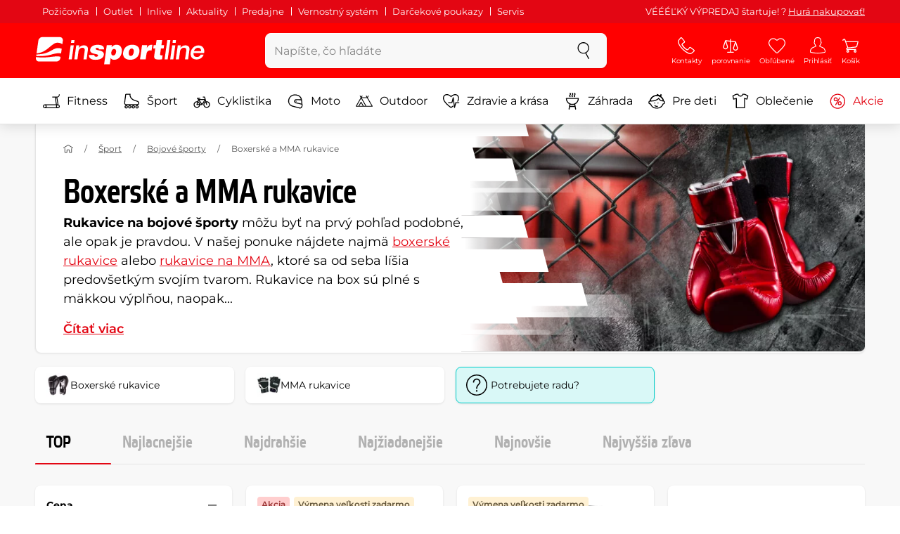

--- FILE ---
content_type: text/html; charset=UTF-8
request_url: https://www.insportline.sk/boxerske-a-mma-rukavice
body_size: 25604
content:
<!DOCTYPE html>
<html lang="sk" class="no-js">
<head>
	<base href="/">
	<!-- ostatni -->
	<meta charset="UTF-8">
	<meta name="viewport" content="width=device-width, initial-scale=1.0, minimal-ui, viewport-fit=cover, maximum-scale=1">
	
	<!-- preloading, prefetching -->
	<link rel="preload" href="assets/css/global.css?v=1768837615" as="style" fetchpriority="high">

	<link rel="preload" href="assets/js/jquery.js?v=1768837615" as="script">
	<link rel="preload" href="assets/js/bootstrap.js?v=1768837615" as="script">

	<link rel="preload" href="assets/fonts/montserrat-v24-latin-ext_latin-regular.woff2" as="font" type="font/woff2" crossorigin>
    <link rel="preload" href="assets/fonts/storm_type_foundry_-_etelkanarrowmedium.woff2" as="font" type="font/woff2" crossorigin>
	<!-- // preloading, prefetching -->
	
	<script>
		var customRootUrl = './';
		var customVersion = '?v=1768837615';
		document.documentElement.classList.remove('no-js');
	</script>

	<title>Boxerské rukavice a MMA rukavice - inSPORTline</title>

	<!-- by template -->
	<!-- favicon -->
	<link rel="icon" type="image/png" href="assets/favicons/favicon-96x96.png?v=1768837615" sizes="96x96" />
	<link rel="icon" type="image/svg+xml" href="assets/favicons/favicon.svg?v=1768837615" />
    <link rel="shortcut icon" href="assets/favicons/favicon.ico?v=1768837615" />
    <link rel="apple-touch-icon" sizes="180x180" href="assets/favicons/apple-touch-icon.png?v=1768837615" />
    <meta name="apple-mobile-web-app-title" content="inSPORTline" />
	
	<link rel="manifest" href="assets/favicons/site.webmanifest?v=1768837615">	<meta name="msapplication-TileColor" content="#ffffff">
	<meta name="msapplication-navbutton-color" content="#ffffff">
	<meta name="theme-color" content="#ffffff">
	<meta name="apple-mobile-web-app-status-bar-style" content="#ffffff">

	<!-- facebook -->
	<meta property="og:title" content="Boxerské rukavice a MMA rukavice - inSPORTline">
	<meta property="og:description" content="Boxerské a MMA rukavice. ✅ Špeciálne tréningové rukavice. ✅ Kvalitné spracovanie a dlhotrvajúca životnosť. ✅ Nakúpte výhodne a online na inSPORTline.">
	<meta property="og:url" content="https://www.insportline.sk/boxerske-a-mma-rukavice">
	<meta property="og:site_name" content="inSPORTline">
	<meta property="og:type" content="website">
	<meta property="og:image" content="https://www.insportline.sk/upload/image/category/category_bojove_sporty.webp">

	<!-- Twitter -->
	<meta name="twitter:card" content="summary">
	<meta name="twitter:title" content="Boxerské rukavice a MMA rukavice - inSPORTline">
	<meta name="twitter:description" content="Boxerské a MMA rukavice. ✅ Špeciálne tréningové rukavice. ✅ Kvalitné spracovanie a dlhotrvajúca životnosť. ✅ Nakúpte výhodne a online na inSPORTline.">
	<meta name="twitter:image" content="https://www.insportline.sk/upload/image/category/category_bojove_sporty.webp">


	<!-- by legacy -->
	<meta name="format-detection" content="telephone=no">

		<meta name="com.silverpop.brandeddomains" content="www.pages04.net,e-insportline.pl,insportline.cz,insportline.hu,insportline.sk,www.e-insportline.pl,insportline.de,insportline.at,www.insportline.cz,www.insportline.hu,www.insportline.sk,www.insportline.de,www.insportline.at">
	<meta name="com.silverpop.cothost" content="pod4.ibmmarketingcloud.com">
			
	<script>
	var persooConfig = {
		apikey: 'fdi5stf8rmfbbtsbe2jnobmi',
		persooName: 'persoo',
		dataLayerName: 'dataLayer',
		settings_tolerance: 0,
		personalizations_tolerance: 0,
		persooProfileDataCollectionLevel: 'session'
	};
	var persooLoader=function(a,b,c,d,e){var f=d.persooName,g='_persoo_hide_body';return{hideBody:
    function(){var b=a.createElement('style'),c='body{opacity:0 !important;filter:alpha(opacity=0)'
    +' !important;background:none !important;}',d=a.getElementsByTagName('head')[0];b.setAttribute(
    'id',g),b.setAttribute('type','text/css'),b.styleSheet?b.styleSheet.cssText=c:b.appendChild(
    a.createTextNode(c)),d.appendChild(b)},finish:function(){if(!c){c=!0;var b=a.getElementById(g);b&&
    b.parentNode.removeChild(b)}},loadScript:function(b){var c=a.createElement('script');c.src=b,c.type
    ='text/javascript',c.onerror=function(){persooLoader.finish()},a.getElementsByTagName('head')[0
    ].appendChild(c)},init:function(){b[f]=b[f]||function(){(b[f].q=b[f].q||[]).push([].slice.call(
    arguments))},b[f].l=1*new Date,b[f].apikey=d.apikey,b[f].dataLayerName=d.dataLayerName;var c=
    a.cookie.match('(^|; )'+e+'=([^;]*)'),g=location.search.match('[?&]'+e+'=([^&]*)'),h=g?g[1]:c?c[2]:
    'p';d.settings_tolerance>0&&(setTimeout(this.finish,d.settings_tolerance),this.hideBody());var i=(
    d.scriptsHostname||'//scripts.persoo.cz/')+d.apikey+'/'+h;this.loadScript(i+'/actions.js'),
    this.loadScript(i+'/persoo.js'),this.loadScript(i+'/persoo-ui.js')}}}(document,window,!1,persooConfig,'persooEnvironment');persooLoader.init();
	</script>
		<script>
	var dataLayer = dataLayer || [];

	dataLayer.push({"getSetReff":"v1.0","setDomain":"insportline.sk","module":"boxerske-a-mma-rukavice","uid":"","email":"","user_data":{"email_address":""},"name":"","dealer_group":0,"dev":0,"persoo_ft_search":1,"categoryid":"1988","categorytext":"Šport | Bojové športy | Boxerské a MMA rukavice","ecomm_pagetype":"category"});
dataLayer.push({'event':'default', 'consent':{"ad_storage":"denied","ad_user_data":"denied","ad_personalization":"denied","analytics_storage":"denied"}});

(function(w,d,s,l,i){w[l]=w[l]||[];w[l].push({'gtm.start':new Date().getTime(),event:'gtm.js'});var f=d.getElementsByTagName(s)[0],j=d.createElement(s),dl=l!='dataLayer'?'&l='+l:'';j.async=true;j.src='//www.googletagmanager.com/gtm.js?id='+i+dl;f.parentNode.insertBefore(j,f);})(window,document,'script','dataLayer','GTM-T5FLXW');

	</script>
		<script type="application/ld+json">
    {
    "@context": "https:\/\/schema.org",
    "@graph": [
        {
            "@type": "Organization",
            "@id": "https:\/\/www.insportline.sk#organization",
            "name": "SEVEN SPORT s.r.o.",
            "alternateName": "inSPORTline",
            "legalName": "SEVEN SPORT s.r.o.",
            "url": "https:\/\/www.insportline.sk",
            "logo": {
                "@type": "ImageObject",
                "@id": "https:\/\/www.insportline.sk#logo",
                "url": "https:\/\/www.insportline.sk\/images\/insportline-logo-shadow.png",
                "width": 800,
                "height": 800,
                "caption": "inSPORTline"
            },
            "image": {
                "@id": "https:\/\/www.insportline.sk#logo"
            },
            "sameAs": [
                "https:\/\/www.facebook.com\/insportline.sk\/",
                "https:\/\/www.youtube.com\/inSPORTlineSlovensko",
                "https:\/\/www.instagram.com\/insportlinesk\/?ref=badge",
                "https:\/\/cz.linkedin.com\/company\/insportlinecz"
            ]
        },
        {
            "@type": "WebSite",
            "@id": "https:\/\/www.insportline.sk#website",
            "url": "https:\/\/www.insportline.sk",
            "name": "inSPORTline",
            "publisher": {
                "@id": "https:\/\/www.insportline.sk#organization"
            },
            "potentialAction": {
                "@type": "SearchAction",
                "target": "https:\/\/www.insportline.sk\/?v={search_term_string}",
                "query-input": "required name=search_term_string"
            }
        },
        {
            "@type": "WebPage",
            "@id": "https:\/\/www.insportline.sk\/boxerske-a-mma-rukavice",
            "url": "https:\/\/www.insportline.sk\/boxerske-a-mma-rukavice",
            "inLanguage": "SK",
            "name": "Boxersk\u00e9 rukavice a MMA rukavice - inSPORTline",
            "isPartOf": {
                "@id": "https:\/\/www.insportline.sk#website"
            },
            "datePublished": "2024-10-01T00:00:00+02:00",
            "dateModified": "2026-02-02T07:30:28+01:00",
            "description": "Boxersk\u00e9 a MMA rukavice. \u2705 \u0160peci\u00e1lne tr\u00e9ningov\u00e9 rukavice. \u2705 Kvalitn\u00e9 spracovanie a dlhotrvaj\u00faca \u017eivotnos\u0165. \u2705 Nak\u00fapte v\u00fdhodne a online na inSPORTline.",
            "thumbnailUrl": "https:\/\/www.insportline.sk\/upload\/image\/category\/category_bojove_sporty.webp",
            "headline": "Boxersk\u00e9 rukavice a MMA rukavice - inSPORTline"
        }
    ]
}	</script>

	<!-- script & function preloading, in order of importance -->
	<script defer src="assets/js/jquery.js?v=1768837615"></script>
	<script defer src="assets/js/bootstrap.js?v=1768837615"></script>
	<script defer src="assets/js/custom.js?v=1768837615"></script>
	<!-- & lazy -->
	<script data-src="assets/js/backend.js?v=1768837615"></script>
	<script data-src="assets/js/swiper.js?v=1768837615"></script>
			<script defer data-src="assets/js/backend_dev_join.js?v=260126.3"></script>
	<script data-src="assets/js/cookieconsent.js?v=260126.3"></script>	<script data-src="/js/jquery.blockUI.js"></script>
	<script defer>
		function lazyLoadScriptsInOrder(scripts) {
			if (scripts.length === 0) return;

			var script = scripts[0];
			var src = script.getAttribute('data-src');

			if (src) {
				script.setAttribute('defer', '');
				script.setAttribute('src', src);
				script.removeAttribute('data-src');

				script.onload = function() {
					lazyLoadScriptsInOrder(Array.prototype.slice.call(scripts, 1));
				};
			}
			else {
				lazyLoadScriptsInOrder(Array.prototype.slice.call(scripts, 1));
			}
		}

		function initScriptLoading() {
			if (typeof jQuery === 'undefined') {
				setTimeout(initScriptLoading, 100);
				return;
			}

			var scripts = document.querySelectorAll('script[data-src]');

			// Načte skripty při první interakci uživatele
			window.addEventListener('scroll', function() { lazyLoadScriptsInOrder(scripts); }, { once: true });
			window.addEventListener('mousemove', function() { lazyLoadScriptsInOrder(scripts); }, { once: true });
			window.addEventListener('keydown', function() { lazyLoadScriptsInOrder(scripts); }, { once: true });
			window.addEventListener('touchstart', function() { lazyLoadScriptsInOrder(scripts); }, { once: true });
		}

		// Spustí timeout po úplném načtení stránky
		window.addEventListener('load', function() {
			var scripts = document.querySelectorAll('script[data-src]');
			setTimeout(function() { lazyLoadScriptsInOrder(scripts); }, 3000);
		});

		// Zavolat funkci pro inicializaci
		initScriptLoading();
	</script>
	<!-- lazyload stop -->

	<link rel="stylesheet" media="all" href="assets/css/global.css?v=1768837615" />
<link href="https://www.insportline.sk/boxerske-a-mma-rukavice" rel="canonical" ><link href="https://www.insportline.sk/images/og_insportline_homepage.jpg" rel="image_src" ><meta name="keywords" content="Boxerské rukavice,MMA rukavice,"><meta name="description" content="Boxerské a MMA rukavice. ✅ Špeciálne tréningové rukavice. ✅ Kvalitné spracovanie a dlhotrvajúca životnosť. ✅ Nakúpte výhodne a online na inSPORTline."><meta name="robots" content="index, follow"><meta name="facebook-domain-verification" content="x2vesik7an9x7r5uom5vpu293shbpn"></head>

<body class="d-flex flex-column" id="top">
	<noscript><iframe src="//www.googletagmanager.com/ns.html?id=GTM-T5FLXW"
height="0" width="0" style="display:none;visibility:hidden"></iframe></noscript>	<a href="#main" class="btn btn-primary position-fixed skip-to-main">Na hlavný obsah</a> 
	<div class="d-flex flex-column min-vh-100 ">
	<!--  new law  -->
	<div class="newlaw d-none d-lg-block">
	  <div class="container">
		<div class="row row-gutter--4">
		  <div class="col-auto">
			<div class="newlaw__menu">
			  <a href="/pozicovna">Požičovňa</a>
			  <a href="/outlet">Outlet</a>
			  <a href="/inlive">Inlive</a>
			  <a href="/aktuality">Aktuality</a>
			  <a href="/zakaznicka-podpora#predajne">Predajne</a>
			  <a href="/preco-u-nas#vernostni-system">Vernostný systém</a>
			  <a href="https://www.insportline.sk/darcekove-kupony">Darčekové poukazy</a>
			  <a href="https://www.insportline.sk/servis-insportline">Servis</a> 
			</div>
		  </div>
			<div class="col">
				<div class="newlaw__text">VÉÉÉĽKÝ VÝPREDAJ štartuje! ? <a href="https://www.insportline.sk/akcia">Hurá nakupovať!</a></div>
			</div></div>
	  </div>
	</div>	    <!-- main navbar -->
		<div class="d-none d-lg-block pt-1 bg-brand"></div>
		<nav class="navbar navbar--main" id="navigation-main">
			<div class="container">
				<div class="row align-items-center justify-content-between row-gutter--1 row-gutter-md--2">
				<!-- logo -->
					<div class="col-auto">
						<a href="/" class="navbar__logo btn h-auto p-1 mx-n1 m-lg-n1" aria-label="inSPORTline">
							<svg xmlns="http://www.w3.org/2000/svg" viewbox="-779 511 360 60"><path d="M-728 512.1h-36.9c-4.2 0-8.2 3.4-8.8 7.6l-3.8 27.3c12.2-1.5 17.7-5.7 22.9-9.5 5.8-4.3 13.6-12.2 19.3-13.1 5-.8 9.2.5 12.8 3l1.1-7.7c.6-4.2-2.4-7.6-6.6-7.6zm-17.5 28.5c-2.3 1.3-5 2.8-8 4.1-7.4 3.3-16.5 4.3-24.3 4.6l-.4 3.1c3 .2 5.8.3 8.5.3 8.5 0 15.8-1 22.5-2.9 7.3-2.2 13-3.2 17.5-3.2 1.7 0 3.2.2 4.5.5l1.4-10.1c-2.7-.9-5.2-1.4-7.5-1.4-5.2-.1-9.2 2.2-14.2 5zm.2 13.7c-1.6.2-3.3.4-5.1.6-5.2.5-10.1.8-14.6.8-5.9 0-10.4-.5-13.6-1l-.3 2.1c-.6 4.2 2.4 7.6 6.6 7.6h36.9c4.2 0 8.2-3.4 8.8-7.6l.3-2.4c-2.4-.9-4.8-1.1-7.5-1.1-3.3 0-7.1.5-11.5 1zm284.9-24.5c-2 0-3.8.5-5.6 1.4-1.8.9-3.3 2.3-4.5 3.9l-.1-.1.7-5.2h-6.3l-4.2 30h6.6l2.4-17.2c.1-1.1.5-2 .9-3 .5-.9 1.1-1.8 1.8-2.4s1.5-1.2 2.5-1.6c.9-.4 2-.6 3.1-.6 2 0 3.4.5 4.1 1.5.8 1 1.1 2.7.8 5l-2.6 18.3h6.6l2.8-20.1c.5-3.3-.1-5.8-1.8-7.5-1.4-1.6-3.9-2.4-7.2-2.4zm40.2 16.7c.6-2.1.7-4.2.4-6.2-.3-2-.9-3.8-2-5.3-1-1.5-2.4-2.8-4.1-3.7-1.8-.9-3.8-1.4-6.2-1.4-2.2 0-4.3.4-6.2 1.2-1.9.8-3.6 1.9-5 3.3-1.5 1.4-2.6 3-3.6 4.8-.9 1.8-1.5 3.7-1.8 5.8-.3 2.2-.3 4.2.1 6.1.4 1.8 1.1 3.4 2.2 4.7 1.1 1.3 2.5 2.4 4.2 3.1 1.7.7 3.8 1.1 6.1 1.1 1.6 0 3.2-.2 4.8-.7 1.6-.4 3-1.1 4.3-2 1.3-.9 2.5-2 3.5-3.2 1-1.3 1.8-2.7 2.4-4.4h-6.3c-.8 1.7-1.9 2.9-3.2 3.7-1.3.8-2.9 1.2-4.9 1.2-1.4 0-2.6-.2-3.5-.7-.9-.4-1.7-1-2.3-1.8-.6-.7-.9-1.6-1.1-2.6-.2-1-.2-2-.1-3.1h22.3zm-20.4-7.1c.5-.9 1.2-1.6 1.9-2.3.8-.6 1.6-1.1 2.6-1.5 1-.4 2.1-.5 3.2-.5s2.1.2 3 .6c.9.4 1.6.9 2.1 1.6.5.6.9 1.4 1.2 2.3.2.9.3 1.8.3 2.7h-15.5c.3-1.1.7-2.1 1.2-2.9zm-51.8 20.4h6.6l4.3-30h-6.7zm-210.8-41.4l-.8 6.2h6.6l.9-6.2zm26.2 11.4c-2 0-3.8.5-5.6 1.4-1.8.9-3.3 2.3-4.5 3.9l-.1-.1.7-5.2h-6.3l-4.2 30h6.6l2.4-17.2c.1-1.1.5-2 .9-3 .5-.9 1.1-1.8 1.8-2.4.7-.7 1.5-1.2 2.5-1.6.9-.4 2-.6 3.1-.6 2 0 3.3.5 4.1 1.5.8 1 1.1 2.7.8 5l-2.6 18.3h6.6l2.8-20.1c.5-3.3-.1-5.8-1.8-7.5-1.4-1.6-3.9-2.4-7.2-2.4zm-32 30h6.6l4.3-30h-6.7zm210.4-41.4l-5.8 41.4h6.6l5.8-41.4zm12 0l-.8 6.2h6.6l.9-6.2zm-55.7 17.2h-.1l.9-6.2h-11l-4.3 30.4h12.1l1.5-10.5c.9-6.5 3.7-8.8 8.7-8.8.8 0 1.7.2 2.4.3l1.7-12.1c-.5-.1-1-.2-1.5-.2-4.8 0-8.1 2.3-10.4 7.1zm32.8-17.2h-11.9l-1.7 11h-4.5l-1 7h4.3l-1.8 12.7c-1.5 10.5.3 11.6 16.3 10.7l1.2-8.6h-1.9c-3.4 0-3.6-1-3.2-3.8l1.5-11h5.8l1-7h-5.8l1.7-11zm-97.6 10.1c-3.5 0-8.1 1.7-10.3 5.4h-.1l.6-4.5h-10.8l-5.7 40.8h12.1l1.9-13.4c1.7 2.6 3.9 3.9 7.2 3.9 6.8 0 14.8-4.4 16.5-16.3 1.1-8.4-2.2-15.9-11.4-15.9zm-.8 16.1c-.6 4.2-3 6.9-6.2 6.9-3.1 0-4.5-2.9-3.9-7.1.6-4.1 2.9-6.9 5.8-6.9 3.2 0 5 2.2 4.3 7.1zm34.7-16.1c-10.3 0-18.1 5.9-19.6 16.4-1.5 10.4 5.3 15.7 15.1 15.7s18-5.2 19.6-16.4c1.3-9.3-4.4-15.7-15.1-15.7zm3 15.8c-.8 5.7-3.1 8.2-6.4 8.2-3.1 0-4.9-2.5-4.1-8.2.5-3.4 2.3-7.7 6.4-7.7 3.3-.1 4.8 3.3 4.1 7.7zm-77.5-9.1c.9 0 1.8.2 2.3.8.6.5.9 1.2.9 2.2h11c.4-8.1-7.1-9.6-13.8-9.6-6.3 0-14.7 2.3-15.8 10-1.7 11.8 17.5 7.9 16.8 12.8-.3 2.2-2.4 2.7-4.2 2.7-1.2 0-2.2-.4-2.8-.9-.7-.6-1.1-1.6-.9-2.8h-11.5c-.5 8.2 6.9 10.3 13.8 10.3 11.2 0 17-4.3 17.9-10.6 1.6-11.4-18-8.5-17.4-12.8.2-1.5 1.6-2.1 3.7-2.1z"/></svg>
						</a>
					</div>

					<!-- vyhledavani  d-none d-lg-block -->
					<div class="col-lg-4 col-xl-5 d-none d-lg-block" id="elm_search">
						<form method="post" action="/scripts/search.php">
							<div class="input-group shadow-sm rounded">

								<input type="text" class="form-control bg-light border-white" name="search" placeholder="Zadajte hľadaný výraz" aria-label="Zadajte hľadaný výraz" required inputmode="search" autocomplete="off" maxlength="48" data-url="/search/suggest" data-toggle="popover" data-trigger="manual" data-content-selector="#search-results" data-placement="bottom" data-container="#navigation-main" data-custom-class="popover--search-results" data-disable-scroll-onopen="true">
								
								<div class="input-group-append">
									<button class="btn btn-light px-3 px-xl-4" aria-label="hľadať">
										<svg class="icon size-md mb-0" aria-hidden="true">
										<use xlink:href="assets/icons.svg#search"/>
										</svg>
									</button>
								</div>
						
							</div>
						</form>
					</div>

					<!-- tlacitka porovnani, muj ucet, do kosiku -->
					<div class="col-auto align-self-stretch d-flex flex-column">
						<div class="d-none d-lg-none flex-column flex-grow-1 js-sticky-after-scroll" id="stickyAfterScroll">
													<div class="navbar-options" data-scroll-trigger-element="#vypis-produktu">
								<button type="button" class="position-relative btn btn-white h-auto p-2" aria-label="Filtrovať" data-toggle="collapse" data-target="#filtrovani-produktu" aria-expanded="false" aria-controls="filtrovani-produktu">
									Filtrovať									<svg class="icon size-md ml-1 toggle-visibility d-none d-sm-block" aria-hidden="true">
										<g class="fill-current-color"><use xlink:href="assets/icons.svg#filter"/></g>
										<g class="fill-current-color"><use xlink:href="assets/icons.svg#nok"/></g>
									</svg>
								</button>

								<!-- Menu -->
								<button type="button" class="navbar-options__item btn btn-brand" data-toggle="mobile-navigation" data-target="/catalog/getLevelMenu?parent_id=0">
									<svg class="icon size-md mb-0 align-self-center toggle-visibility" aria-hidden="true">
										<use xlink:href="assets/icons.svg#hamburger"/>
										<use xlink:href="assets/icons.svg#nok"/>
									</svg>
									<small class="font-size-xs">Menu</small>
								</button>
							</div>
													</div>
						
        <div class="d-lg-flex flex-column flex-grow-1 js-sticky-before-scroll" id="stickyBeforeScroll">
          <div class="navbar-options">
            <!-- hledat -->
            <button class="navbar-options__item btn d-lg-none" id="sticky-search-trigger" style="opacity: 0">
              <svg class="icon size-md mb-0 align-self-center toggle-visibility" aria-hidden="true">
                <use xlink:href="assets/icons.svg#search"/>
                <use xlink:href="assets/icons.svg#nok"/>
              </svg>
              <small class="font-size-xs">hľadať</small>
            </button>
				<!-- kontakty -->
				<button type="button" class="navbar-options__item btn d-none d-md-flex" data-toggle="popover" data-content-selector="#popover-contacts" data-placement="bottom" data-container="#navigation-main" data-custom-class="popover--inavbar" data-disable-scroll-onopen="true">
				  <svg class="icon size-md mb-0 align-self-center toggle-visibility" aria-hidden="true">
					<use xlink:href="assets/icons.svg#phone"/>
					<use xlink:href="assets/icons.svg#nok"/>
				  </svg>
				  <small class="font-size-xs">Kontakty</small>
				</button>
            <!-- porovnani -->
            <button type="button" class="navbar-options__item btn d-none d-md-flex" data-toggle="popover" data-content-selector="#popover-compare" data-placement="bottom" data-container="#navigation-main" data-custom-class="popover--inavbar" data-disable-scroll-onopen="true" id="compare-popover-btn">
              <svg class="icon size-md mb-0 align-self-center toggle-visibility" aria-hidden="true">
                <use xlink:href="assets/icons.svg#porovnani"/>
                <use xlink:href="assets/icons.svg#nok"/>
              </svg>
              <small class="font-size-xs">porovnanie</small>
				</button>

            <!-- favorite -->
            <a href="/oblubene" class="navbar-options__item btn">
              <svg class="icon size-md mb-0 align-self-center" aria-hidden="true"><use xlink:href="assets/icons.svg?v=250627#heart"></use></svg>
              	<small class="font-size-xs">Obľúbené</small>
            </a>
            
            <!-- muj ucet -->
            <button type="button" class="navbar-options__item btn" data-toggle="popover" data-content-selector="#popover-usermenu" data-placement="bottom" data-container="#navigation-main" data-custom-class="popover--inavbar" data-disable-scroll-onopen="true">
              <svg class="icon size-md mb-0 align-self-center toggle-visibility" aria-hidden="true">
                <use xlink:href="assets/icons.svg#user"/>
                <use xlink:href="assets/icons.svg#nok"/>
              </svg>
              <small class="font-size-xs">Prihlásiť</small>
            </button>

            <!-- kosik -->
            <a href="/kosik" class="navbar-options__item btn" id="menuBasketItem">
			<svg class="icon size-md mb-0 align-self-center" aria-hidden="true"><use xlink:href="assets/icons.svg?v=250627#kosik"></use></svg>
            
			<small class="font-size-xs">Košík</small>
		</a>

			<!-- Menu -->
			<button type="button" class="navbar-options__item btn d-xl-none" data-toggle="mobile-navigation" data-target="/catalog/getLevelMenu?parent_id=0">
				<svg class="icon size-md mb-0 align-self-center toggle-visibility" aria-hidden="true">
					<use xlink:href="assets/icons.svg#hamburger"/>
					<use xlink:href="assets/icons.svg#nok"/>
				</svg>
				<small class="font-size-xs">Menu</small>
			</button>
		  </div>
		</div>					</div>
				</div>
			</div>
		</nav>
		<div class="d-none d-lg-block pt-1 bg-brand"></div>
		
		<div class="sticky-search bg-light d-lg-none" id="sticky-search">
			<div class="position-sticky top-0 py-1 bg-light zindex-2">
				<div class="container">
					
						<form class="row no-gutters flex-nowrap" method="post" action="/scripts/search.php">
							<div class="col pr-1">
								<input type="text" class="form-control bg-white border-white shadow-sm" name="search" placeholder="Zadajte hľadaný výraz" aria-label="Zadajte hľadaný výraz" required inputmode="search" autocomplete="off" maxlength="48" data-url="/search/suggest" data-toggle="popover" data-trigger="manual" data-content-selector="#search-results" data-placement="bottom" data-container="#sticky-search" data-custom-class="popover--search-results" data-disable-scroll-onopen="true">
							</div>
							<div class="col-auto d-flex flex-column">
								<button class="btn flex-column py-0 px-1 h-auto flex-grow-1 justify-content-around">
									<svg class="icon size-md mb-0" aria-hidden="true">
										<use xlink:href="assets/icons.svg#search"/>
									</svg>
									<small class="font-size-xs">hľadať</small>
								</button>
							</div>
							<div class="col-auto d-none flex-column" id="sticky-search-close">
								<button type="button" class="btn flex-column py-0 px-1 h-auto flex-grow-1 justify-content-around">
									<svg class="icon size-md mb-0" aria-hidden="true">
										<use xlink:href="assets/icons.svg#nok"/>
									</svg>
									<small class="font-size-xs">Zatvoriť</small>
								</button>
							</div>
						</form>
					
				</div>
			</div>
		</div>

<!-- menu navbar -->
				  <nav class="navbar navbar--menu mobile-navigation collapse d-xl-block" id="navigation-menu">
					<div class="menu navbar__inner" data-full-menu-ajax-url="/catalog/getFullMenu?clear_cache=0">
					  <div class="container px-0 px-sm-3">
						<ul class="list-unstyled d-flex flex-column flex-lg-row mb-0 py-lg-1" id="menu-navigation">
						  <li class="flex-grow-1">
							<div class="row no-gutters position-relative">
							  <div class="col">
								<a href="https://www.insportline.sk/fitness" class="btn w-100 justify-content-start justify-content-lg-center px-3 px-sm-2 py-3 py-lg-1 text-left text-nowrap">
								  <svg class="icon size-md mr-3 mr-sm-2 my-n1" aria-hidden="true"><use xlink:href="assets/icons.svg?v=250627#fitness"></use></svg> 
								  Fitness 
								</a>
							  </div>
							</div>
						  </li>
						  <li class="flex-grow-1">
							<div class="row no-gutters position-relative">
							  <div class="col">
								<a href="https://www.insportline.sk/sport" class="btn w-100 justify-content-start justify-content-lg-center px-3 px-sm-2 py-3 py-lg-1 text-left text-nowrap">
								  <svg class="icon size-md mr-3 mr-sm-2 my-n1" aria-hidden="true"><use xlink:href="assets/icons.svg?v=250627#brusle"></use></svg> 
								  Šport 
								</a>
							  </div>
							</div>
						  </li>
						  <li class="flex-grow-1">
							<div class="row no-gutters position-relative">
							  <div class="col">
								<a href="https://www.insportline.sk/cyklistika" class="btn w-100 justify-content-start justify-content-lg-center px-3 px-sm-2 py-3 py-lg-1 text-left text-nowrap">
								  <svg class="icon size-md mr-3 mr-sm-2 my-n1" aria-hidden="true"><use xlink:href="assets/icons.svg?v=250627#kolo"></use></svg> 
								  Cyklistika 
								</a>
							  </div>
							</div>
						  </li>
						  <li class="flex-grow-1">
							<div class="row no-gutters position-relative">
							  <div class="col">
								<a href="https://www.insportline.sk/moto" class="btn w-100 justify-content-start justify-content-lg-center px-3 px-sm-2 py-3 py-lg-1 text-left text-nowrap">
								  <svg class="icon size-md mr-3 mr-sm-2 my-n1" aria-hidden="true"><use xlink:href="assets/icons.svg?v=250627#moto-helmy"></use></svg> 
								  Moto 
								</a>
							  </div>
							</div>
						  </li>
						  <li class="flex-grow-1">
							<div class="row no-gutters position-relative">
							  <div class="col">
								<a href="https://www.insportline.sk/outdoor" class="btn w-100 justify-content-start justify-content-lg-center px-3 px-sm-2 py-3 py-lg-1 text-left text-nowrap">
								  <svg class="icon size-md mr-3 mr-sm-2 my-n1" aria-hidden="true"><use xlink:href="assets/icons.svg?v=250627#outdoor"></use></svg> 
								  Outdoor 
								</a>
							  </div>
							</div>
						  </li>
						  <li class="flex-grow-1">
							<div class="row no-gutters position-relative">
							  <div class="col">
								<a href="https://www.insportline.sk/zdravie-a-krasa" class="btn w-100 justify-content-start justify-content-lg-center px-3 px-sm-2 py-3 py-lg-1 text-left text-nowrap">
								  <svg class="icon size-md mr-3 mr-sm-2 my-n1" aria-hidden="true"><use xlink:href="assets/icons.svg?v=250627#zdravi-a-krasa"></use></svg> 
								  Zdravie a krása 
								</a>
							  </div>
							</div>
						  </li>
						  <li class="flex-grow-1">
							<div class="row no-gutters position-relative">
							  <div class="col">
								<a href="https://www.insportline.sk/zahrada" class="btn w-100 justify-content-start justify-content-lg-center px-3 px-sm-2 py-3 py-lg-1 text-left text-nowrap">
								  <svg class="icon size-md mr-3 mr-sm-2 my-n1" aria-hidden="true"><use xlink:href="assets/icons.svg?v=250627#gril2"></use></svg> 
								  Záhrada 
								</a>
							  </div>
							</div>
						  </li>
						  <li class="flex-grow-1">
							<div class="row no-gutters position-relative">
							  <div class="col">
								<a href="https://www.insportline.sk/pre-deti" class="btn w-100 justify-content-start justify-content-lg-center px-3 px-sm-2 py-3 py-lg-1 text-left text-nowrap">
								  <svg class="icon size-md mr-3 mr-sm-2 my-n1" aria-hidden="true"><use xlink:href="assets/icons.svg?v=250627#kids"></use></svg> 
								  Pre deti 
								</a>
							  </div>
							</div>
						  </li>
						  <li class="flex-grow-1">
							<div class="row no-gutters position-relative">
							  <div class="col">
								<a href="https://www.insportline.sk/oblecenie" class="btn w-100 justify-content-start justify-content-lg-center px-3 px-sm-2 py-3 py-lg-1 text-left text-nowrap">
								  <svg class="icon size-md mr-3 mr-sm-2 my-n1" aria-hidden="true"><use xlink:href="assets/icons.svg?v=250627#triko"></use></svg> 
								  Oblečenie 
								</a>
							  </div>
							</div>
						  </li>
						  <li class="flex-grow-1">
							<div class="row no-gutters position-relative">
							  <div class="col">
								<a href="https://www.insportline.sk/akcia" class="btn w-100 justify-content-start justify-content-lg-center px-3 px-sm-2 py-3 py-lg-1 text-left text-nowrap text-danger">
								  <svg class="icon size-md mr-3 mr-sm-2 my-n1" aria-hidden="true"><use xlink:href="assets/icons.svg?v=250627#akce"></use></svg> 
								  Akcie 
								</a>
							  </div>
							</div>
						  </li>
						</ul>
					  </div>
					</div>
				  </nav><!-- popover contacts -->
		<nav class="d-none">
			<div class="menu menu--permastyle" id="popover-contacts">
				<div class="container px-0 px-sm-3 px-lg-0">
					<ul class="list-unstyled d-flex flex-column mb-0">
						<li class="flex-grow-1">
							<div class="row no-gutters position-relative">
								<div class="col">
									<a href="https://www.insportline.sk/zakaznicka-podpora" class="btn btn-white w-100 justify-content-start px-3 px-sm-2 py-3 px-lg-3 text-left">
										<div class="position-relative mr-3 mr-sm-2 my-n1">
											<svg class="icon size-md" aria-hidden="true"><use xlink:href="assets/icons.svg?v=250627#phone"></use></svg>
										</div>
										Kontakty
									</a>
								</div>
							</div>
						</li>
		
						<li class="flex-grow-1">
							<div class="row no-gutters position-relative">
								<div class="col">
									<a href="https://www.insportline.sk/vsetko-o-nakupe-rozcestnik" class="btn btn-white w-100 justify-content-start px-3 px-sm-2 py-3 px-lg-3 text-left">
										<div class="position-relative mr-3 mr-sm-2 my-n1">
											<svg class="icon size-md" aria-hidden="true"><use xlink:href="assets/icons.svg?v=250627#info"></use></svg>
										</div>
									Všetko o nákupe
									</a>
								</div>
							</div>
						</li>
					</ul>
				</div>
			</div>
		</nav>
		<!-- popover compare --><div class="d-none" id="popover-compare-wrapper">
		<div class="container py-3" id="popover-compare">
			<p class="h5">Produkty v porovnávači</p>
			<table class="table border-bottom">
		
				</table>
		
		</div>
		</div><!-- popover usermenu -->
		<nav class="d-none">
			<div class="menu menu--permastyle" id="popover-usermenu">
				<div class="container px-0 px-sm-3 px-lg-0">
					<ul class="list-unstyled d-flex flex-column mb-0">
						
				<li class="flex-grow-1">
					<div class="row no-gutters position-relative">
						<div class="col">
							<a href="/login"
								class="btn btn-white w-100 justify-content-start px-3 px-sm-2 py-3 px-lg-3 text-left">
								<div class="position-relative mr-3 mr-sm-2 my-n1">
									<svg class="icon size-md" aria-hidden="true"><use xlink:href="assets/icons.svg?v=250627#user"></use></svg>
								</div>
								Môj účet
							</a>
						</div>
						<div class="col-auto d-flex flex-column justify-content-center px-3 px-sm-2 position-static">
							<a href="/login" class="btn btn-sm btn-outline-primary h-auto py-1 px-2 stretched-link rounded-sm border">
								<small class="text-dark font-weight-semibold">Prihlásenie</small>
							</a>
						</div>
					</div>
				</li>
			<li class="flex-grow-1 d-sm-none">
				<div class="row no-gutters position-relative">
					<div class="col">
						<a href="/kosik" class="btn btn-white w-100 justify-content-start px-3 px-sm-2 py-3 px-lg-3 text-left">
							<div class="position-relative mr-3 mr-sm-2 my-n1">
								<svg class="icon size-md" aria-hidden="true"><use xlink:href="assets/icons.svg?v=250627#kosik"></use></svg> 
							</div>
						Košík - je prázdny 
						</a>
					</div>
				</div>
			</li>
		
		<li class="flex-grow-1 d-md-none">
			<div class="row no-gutters position-relative">
				<div class="col">
					<a href="#" id="button-menu-compare" class="btn btn-white w-100 justify-content-start px-3 px-sm-2 py-3 px-lg-3 text-left">
						<div class="position-relative mr-3 mr-sm-2 my-n1">
							<svg class="icon size-md" aria-hidden="true"><use xlink:href="assets/icons.svg?v=250627#alternatives"></use></svg>
						</div>
						<span>
						  POROVNAŤ ( 0 )
						</span>
					</a>
				</div>
				<div class="col-auto d-flex flex-column position-static">
					<button class="btn btn-white px-3 px-sm-2 align-self-stretch flex-shrink-0 flex-grow-1 stretched-link rounded-0" type="button" data-toggle="collapse" data-target="#menu-compare" aria-expanded="false" aria-controls="menu-compare" aria-label="Zobraziť alebo skryť položky">
						<svg class="icon size-md p-1 toggle-visibility" aria-hidden="true">
							<use xlink:href="assets/icons.svg#plus"/>
							<use xlink:href="assets/icons.svg#minus"/>
						</svg>
					</button>
				</div>
			</div>
			<div class="collapse" id="menu-compare" data-parent="#popover-usermenu"></div> 
		</li>
		
			<li class="flex-grow-1">
				<div class="row no-gutters position-relative">
					<div class="col align-self-center">
						<a href="#" class="btn btn-white w-100 justify-content-start px-3 px-sm-2 py-3 px-lg-3 text-left">
							<div class="position-relative mr-3 mr-sm-2 my-n1">
								<svg class="icon size-md" aria-hidden="true"><use xlink:href="assets/icons.svg?v=250627#place"></use></svg>
							</div>
							Predajne
						</a>
					</div>
					<div class="col-auto d-flex flex-column position-static">
						<button class="btn btn-white px-3 px-sm-2 align-self-stretch flex-shrink-0 flex-grow-1 stretched-link rounded-0" type="button" data-toggle="collapse" data-target="#menu-prodejny" aria-expanded="false" aria-controls="menu-prodejny" aria-label="Zobraziť alebo skryť predajne">
							<svg class="icon size-md p-1 toggle-visibility" aria-hidden="true">
								<use xlink:href="assets/icons.svg#plus"/>
								<use xlink:href="assets/icons.svg#minus"/>
							</svg>
						</button>
					</div>
				</div>
				<div class="collapse" id="menu-prodejny" data-parent="#popover-usermenu">
					<div class="container px-0">
						<ul class="list-unstyled">
							<li>
								<div class="row no-gutters position-relative">
									<div class="col align-self-center">
										<span class="d-block px-3 px-sm-2 py-2">
											<a class="js-target-check btn btn-white w-100 justify-content-between px-3 px-sm-2 py-3 text-left" href="https://www.insportline.sk/zakaznicka-podpora#predajne-bratislava" data-target="#predajne-bratislava">
									  Bratislava
											</a>
										</span>
									</div>
								</div>
							</li>
							<li>
								<div class="row no-gutters position-relative">
									<div class="col align-self-center">
										<span class="d-block px-3 px-sm-2 py-2">
											<a class="js-target-check btn btn-white w-100 justify-content-between px-3 px-sm-2 py-3 text-left" href="https://www.insportline.sk/zakaznicka-podpora#predajne-kosice" data-target="#predajne-kosice">
									  Košice
											</a>
										</span>
									</div>
								</div>
							</li>
							<li>
								<div class="row no-gutters position-relative">
									<div class="col align-self-center">
										<span class="d-block px-3 px-sm-2 py-2">
											<a class="js-target-check btn btn-white w-100 justify-content-between px-3 px-sm-2 py-3 text-left" href="https://www.insportline.sk/zakaznicka-podpora#predajne-trencin" data-target="#predajne-trencin">
									  Trenčín
											</a>
										</span>
									</div>
								</div>
							</li>
						</ul>
					</div>
				</div>
  			</li>
		<li class="flex-grow-1">
			<div class="row no-gutters position-relative">
				<div class="col align-self-center">
					<a href="#" class="btn btn-white w-100 justify-content-start px-3 px-sm-2 py-3 px-lg-3 text-left">
						<div class="position-relative mr-3 mr-sm-2 my-n1">
						  <svg class="icon size-md" aria-hidden="true"><use xlink:href="assets/icons.svg?v=250627#chat"></use></svg> 
						</div>
					Slovenská republika
					</a>
				</div>
				<div class="col-auto d-flex flex-column position-static">
					<button class="btn btn-white px-3 px-sm-2 align-self-stretch flex-shrink-0 flex-grow-1 stretched-link rounded-0" type="button" data-toggle="collapse" data-target="#menu-jazyk" aria-expanded="false" aria-controls="menu-jazyk" aria-label="Zobrazit nebo schovat jazyky">
						<svg class="icon size-md p-1 toggle-visibility" aria-hidden="true">
							<use xlink:href="assets/icons.svg#plus"/>
							<use xlink:href="assets/icons.svg#minus"/>
						</svg>
					</button>
				</div>
			</div>
			<div class="collapse" id="menu-jazyk" data-parent="#popover-usermenu">
				<div class="container px-0">
					<ul class="list-unstyled">				
						<li>
							<a href="https://www.insportline.cz" rel="nofollow" class="btn btn-white w-100 justify-content-between px-3 px-sm-2 py-3 text-left">
							Česko 
							 
							</a>
						</li>				
						<li>
							<a href="https://www.insportline.sk" rel="nofollow" class="btn btn-white w-100 justify-content-between px-3 px-sm-2 py-3 text-left">
							Slovensko 
							<svg class="icon size-md ml-2 my-n1 text-success" aria-hidden="true"><use xlink:href="assets/icons.svg?v=250627#circle-ok"></use></svg> 
							</a>
						</li>				
						<li>
							<a href="https://www.insportline.de" rel="nofollow" class="btn btn-white w-100 justify-content-between px-3 px-sm-2 py-3 text-left">
							Deutschland 
							 
							</a>
						</li>				
						<li>
							<a href="https://www.insportline.at" rel="nofollow" class="btn btn-white w-100 justify-content-between px-3 px-sm-2 py-3 text-left">
							Österreich 
							 
							</a>
						</li>				
						<li>
							<a href="https://www.insportline.hu" rel="nofollow" class="btn btn-white w-100 justify-content-between px-3 px-sm-2 py-3 text-left">
							Magyarország 
							 
							</a>
						</li>				
						<li>
							<a href="https://www.insportline.bg" rel="nofollow" class="btn btn-white w-100 justify-content-between px-3 px-sm-2 py-3 text-left">
							България 
							 
							</a>
						</li>				
						<li>
							<a href="https://www.insportline.si" rel="nofollow" class="btn btn-white w-100 justify-content-between px-3 px-sm-2 py-3 text-left">
							Slovenija 
							 
							</a>
						</li>				
						<li>
							<a href="https://www.insportline.ro" rel="nofollow" class="btn btn-white w-100 justify-content-between px-3 px-sm-2 py-3 text-left">
							România 
							 
							</a>
						</li>				
						<li>
							<a href="https://www.e-insportline.pl" rel="nofollow" class="btn btn-white w-100 justify-content-between px-3 px-sm-2 py-3 text-left">
							Polska 
							 
							</a>
						</li>				
						<li>
							<a href="https://www.insportline.eu" rel="nofollow" class="btn btn-white w-100 justify-content-between px-3 px-sm-2 py-3 text-left">
							Europe 
							 
							</a>
						</li> 
					</ul>
				</div>
			</div>
		</li>
		
					</ul>
				</div>
			</div>
		</nav>
			<div class="navbar navbar--shadow"></div>
		
	<div class="d-none">
	  <div class="container py-lg-5 py-xl-6" id="search-results">
		<div class="row" id="persoo-sticky-search"></div>
	  </div>
	</div>
	
	<main class="flex-grow-1 bg-light" id="main">
	
    <!-- úvodní sekce -->
		<section class="anchor-wrapper mb-lg-4" id="uvodni-sekce">
			<div class="container">
				<div class="intro mx-n3 mx-sm-0 position-relative js-intro">
					<div class="position-absolute w-100 h-100 border-left border-right shadow-sm rounded-bottom bg-white d-none d-lg-block"></div>
					<div class="row no-gutters mx-lg-n3 flex-column-reverse flex-lg-row position-relative">
					<!-- text content -->
						<div class="pb-lg-4 px-lg-3 zindex-2 d-lg-flex flex-column col-lg">
							<div class="pl-lg-3 pl-xl-6 mr-lg-n3 mr-xl-n6 d-lg-flex flex-column flex-grow-1 js-intro__content">
								<div class="intro__content order-lg-2 flex-grow-1 d-flex flex-column pb-0">
									<h1 class="display-4 d-block mb-0 ">
										Boxerské a MMA rukavice									</h1>

									<!-- text pro desktop -->
																		<div class="collapse show my-lg-auto js-intro__description js-intro__description--short">
										<p style=""><strong>Rukavice na bojové športy</strong> môžu byť na prvý pohľad podobné, ale opak je pravdou. V našej ponuke nájdete najmä <a title="Boxerské rukavice" href="https://www.insportline.sk/boxerske-rukavice-1" target="_blank">boxerské rukavice</a> alebo <a title="Rukavice na MMA" href="https://www.insportline.sk/mma-rukavice" target="_blank">rukavice na MMA</a>, ktoré sa od seba líšia predovšetkým svojím tvarom. Rukavice na box sú plné s mäkkou výplňou, naopak...</p> <a data-toggle="collapse" href=".js-intro__description" role="button" aria-expanded="false" class="font-weight-semibold" rel="nofollow">Čítať viac</a>
									</div>

									<div class="collapse my-lg-auto js-intro__description js-intro__description--full">
										<p style="text-align: justify;"><strong>Rukavice na bojové športy</strong> môžu byť na prvý pohľad podobné, ale opak je pravdou. V našej ponuke nájdete najmä <a title="Boxerské rukavice" href="https://www.insportline.sk/boxerske-rukavice-1" target="_blank">boxerské rukavice</a> alebo <a title="Rukavice na MMA" href="https://www.insportline.sk/mma-rukavice" target="_blank">rukavice na MMA</a>, ktoré sa od seba líšia predovšetkým svojím tvarom. Rukavice na box sú plné s mäkkou výplňou, naopak MMA rukavice sú bezprstové s tvrdšie výplňou. Pokiaľ sa jedná o tréning, využívajú sa v oboch prípadoch špeciálne tréningové boxerské rukavice, ktoré sú určené napríklad pre boxovanie do vreca.</p>										<a data-toggle="collapse" href=".js-intro__description" role="button" aria-expanded="false" class="font-weight-semibold" rel="nofollow">Čítať menej</a>
									</div>
									
																	</div>
								<!-- breadcrumb -->
								
		<nav class="my-1 mt-sm-2 mt-lg-3" aria-label="Omrvinková navigácia" id="breadcrumb">
		  <div class="container px-sm-0">
			<div class="position-relative">
			  <div class="breadcrumb__shadow breadcrumb__shadow--start invisible"></div>
			  <ol class="breadcrumb pb-2 flex-nowrap flex-lg-wrap text-nowrap small">
			    <li class="breadcrumb-item flex-shrink-0 d-flex">
				  <a href="/" class="d-flex align-items-center py-2 flex-shrink-0" aria-label="Domov">
					<svg class="icon h6 mb-0" aria-hidden="true"><use xlink:href="assets/icons.svg?v=250627#home"></use></svg>
				  </a>
			    </li>
				<li class="breadcrumb-item flex-shrink-0"><a href="/sport" class="d-inline-block py-2">Šport</a>
				</li>
				<li class="breadcrumb-item flex-shrink-0"><a href="/bojove-sporty" class="d-inline-block py-2">Bojové športy</a>
				</li>
				<li class="breadcrumb-item flex-shrink-0 py-2 active d-none d-lg-block" aria-current="page">Boxerské a MMA rukavice
				</li>
			  </ol>
			  <div class="breadcrumb__shadow breadcrumb__shadow--end"></div>
			</div>
		  </div>
		  <!-- mikrodata breadcrumbu -->
		  <script type="application/ld+json">{
    "@context": "https:\/\/schema.org",
    "@type": "BreadcrumbList",
    "itemListElement": [
        {
            "@type": "ListItem",
            "position": 1,
            "item": {
                "@id": "https:\/\/www.insportline.sk\/",
                "name": "inSPORTline"
            }
        },
        {
            "@type": "ListItem",
            "position": 2,
            "item": {
                "@id": "https:\/\/www.insportline.sk\/sport",
                "name": "\u0160port"
            }
        },
        {
            "@type": "ListItem",
            "position": 3,
            "item": {
                "@id": "https:\/\/www.insportline.sk\/bojove-sporty",
                "name": "Bojov\u00e9 \u0161porty"
            }
        },
        {
            "@type": "ListItem",
            "position": 4,
            "item": {
                "@id": "https:\/\/www.insportline.sk\/boxerske-a-mma-rukavice",
                "name": "Boxersk\u00e9 a MMA rukavice"
            }
        }
    ]
} 
		  </script>
		</nav>							</div>
						</div>
				<!-- obrazek -->
							<div class="col-lg-6 d-flex flex-column px-lg-3 js-intro__image"><figure class="intro__image embed-responsive embed-responsive-16by9 mb-0 border-bottom bg-primary">
						<img src="https://www.insportline.sk/upload/image/category/category_bojove_sporty.webp" alt="Boxerské a MMA rukavice" class="embed-responsive-item image-cover lazyloadop-left" loading="eager">
					<svg xmlns="http://www.w3.org/2000/svg" viewbox="-649 341 306 400"><lineargradient id="a" gradientunits="userSpaceOnUse" x1="-1295.029" y1="1073.025" x2="-1294.285" y2="1073.025" gradienttransform="matrix(236 0 0 -40 304992 43362)"><stop offset="0" stop-color="#fff"/><stop offset="1" stop-color="#fff" stop-opacity=".15"/></lineargradient><path fill="url(#a)" d="M-687 421h225.41l10.59 40h-236z"/><path fill="#FFF" d="M-785 401h225.41l10.59 40h-236zm19-79h225.41l10.59 40h-236z"/><lineargradient id="b" gradientunits="userSpaceOnUse" x1="-1291.932" y1="1073.025" x2="-1291.188" y2="1073.025" gradienttransform="matrix(111 0 0 -40 142780 43283)"><stop offset="0" stop-color="#fff"/><stop offset="1" stop-color="#fff" stop-opacity=".15"/></lineargradient><path fill="url(#b)" d="M-649 342h100.41l10.59 40h-111z"/><path fill="#FFF" d="M-857 372h225.41l10.59 40h-236z"/><lineargradient id="c" gradientunits="userSpaceOnUse" x1="-1288.889" y1="1073.025" x2="-1288.144" y2="1073.025" gradienttransform="matrix(73 0 0 -40 93456 43402)"><stop offset="0" stop-color="#fff"/><stop offset="1" stop-color="#fff" stop-opacity=".15"/></lineargradient><path fill="url(#c)" d="M-649 461h62.41l10.59 40h-73z"/><path fill="#FFF" d="M-767 501h225.41l10.59 40h-236z"/><lineargradient id="d" gradientunits="userSpaceOnUse" x1="-1295.029" y1="1073.025" x2="-1294.285" y2="1073.025" gradienttransform="matrix(236 0 0 -40 304992 43613)"><stop offset="0" stop-color="#fff"/><stop offset="1" stop-color="#fff" stop-opacity=".15"/></lineargradient><path fill="url(#d)" d="M-687 672h225.41l10.59 40h-236z"/><path fill="#FFF" d="M-785 652h225.41l10.59 40h-236z"/><lineargradient id="e" gradientunits="userSpaceOnUse" x1="-1288.889" y1="1073.025" x2="-1288.144" y2="1073.025" gradienttransform="matrix(73 0 0 -40 93456 43653)"><stop offset="0" stop-color="#fff"/><stop offset="1" stop-color="#fff" stop-opacity=".15"/></lineargradient><path fill="url(#e)" d="M-649 712h62.41l10.59 40h-73z"/><lineargradient id="f" gradientunits="userSpaceOnUse" x1="-1295.029" y1="1073.025" x2="-1294.285" y2="1073.025" gradienttransform="matrix(236 0 0 -40 304960 43644)"><stop offset="0" stop-color="#fff"/><stop offset="1" stop-color="#fff" stop-opacity=".15"/></lineargradient><path fill="url(#f)" d="M-719 703h225.41l10.59 40h-236z"/><lineargradient id="g" gradientunits="userSpaceOnUse" x1="-1295.029" y1="1073.025" x2="-1294.285" y2="1073.025" gradienttransform="matrix(236 0 0 -40 304984 43482)"><stop offset="0" stop-color="#fff"/><stop offset="1" stop-color="#fff" stop-opacity=".15"/></lineargradient><path fill="url(#g)" d="M-695 541h225.41l10.59 40h-236z"/><path fill="#FFF" d="M-731 561h225.41l10.59 40h-236z"/><path fill="#FFF" d="M-812 581h225.41l10.59 40h-236zm150 40h225.41l10.59 40h-236z"/><lineargradient id="h" gradientunits="userSpaceOnUse" x1="-1295.029" y1="1073.025" x2="-1294.285" y2="1073.025" gradienttransform="matrix(236 0 0 -40 305100 43582)"><stop offset="0" stop-color="#fff"/><stop offset="1" stop-color="#fff" stop-opacity=".15"/></lineargradient><path fill="url(#h)" d="M-579 641h225.41l10.59 40h-236z"/><lineargradient id="i" gradientunits="userSpaceOnUse" x1="-1295.029" y1="1073.025" x2="-1294.285" y2="1073.025" gradienttransform="matrix(236 0 0 -40 304960 43394)"><stop offset="0" stop-color="#fff"/><stop offset="1" stop-color="#fff" stop-opacity=".15"/></lineargradient><path fill="url(#i)" d="M-719 453h225.41l10.59 40h-236z"/></svg>
				  </figure></div>					</div>
				</div>
			</div>
		</section>
	<!-- mikrodata kategorie -->
	<script type="application/ld+json">
{
    "@context": "https:\/\/schema.org",
    "@type": "Product",
    "url": "\/boxerske-a-mma-rukavice",
    "name": "Boxersk\u00e9 a MMA rukavice",
    "offers": {
        "@type": "AggregateOffer",
        "offerCount": 14,
        "priceCurrency": "EUR",
        "lowPrice": 14.9,
        "highPrice": 85.8
    }
} 
	</script>

	<!-- kategorie -->
	 
		<nav class="anchor-wrapper mb-2" id="subcats" aria-label="Kategorie">
		  <div class="overflow-auto py-3 my-n2"> 
			<div class="container">
			  <div class="swiper row no-gutters ml-n1 ml-sm-n2 mt-lg-n3 ml-lg-n3 overflow-visible">
				<ul class="swiper-wrapper row no-gutters mx-0 mb-0 w-100 h-auto flex-nowrap flex-lg-wrap flex-grow-1 list-unstyled category-boxes category-boxes--different">
			<li class="swiper-slide h-auto col-auto pl-1 pl-sm-2 pt-lg-2 pl-lg-3 d-flex flex-column">
				<a href="/boxerske-rukavice" class="btn w-100 p-2 p-md-3 h-auto flex-grow-1 flex-column position-relative border-0 shadow-withhover rounded flex-lg-row text-lg-left justify-content-lg-start px-lg-2 py-lg-1" >
					
				  <figure class="embed-responsive embed-responsive-1by1 mb-2 mb-md-3 mb-lg-0 rounded-sm">
				  	<img class="d-none d-lg-block pl-1 embed-responsive-item image-contain blur-up lazyload" loading="lazy" alt="Boxerské rukavice" width="150" src="https://www.insportline.sk/upload/image/category_icon/40x40/icon_00205_9824.webp" data-src="https://www.insportline.sk/upload/image/category_icon/40x40/icon_00205_9824.webp">																	
					<img sizes="7.5rem" class="d-block d-lg-none embed-responsive-item image-contain" loading="lazy" alt="Boxerské rukavice" width="150" src="https://www.insportline.sk/upload/image/category_icon/120x120/icon_00205_9824.webp" data-src="https://www.insportline.sk/upload/image/category_icon/120x120/icon_00205_9824.webp">
				  </figure> 
					<p class="position-relative m-0 flex-lg-grow-1">Boxerské rukavice</p>
				</a>
			</li>
			<li class="swiper-slide h-auto col-auto pl-1 pl-sm-2 pt-lg-2 pl-lg-3 d-flex flex-column">
				<a href="/mma-rukavice" class="btn w-100 p-2 p-md-3 h-auto flex-grow-1 flex-column position-relative border-0 shadow-withhover rounded flex-lg-row text-lg-left justify-content-lg-start px-lg-2 py-lg-1" >
					
				  <figure class="embed-responsive embed-responsive-1by1 mb-2 mb-md-3 mb-lg-0 rounded-sm">
				  	<img class="d-none d-lg-block pl-1 embed-responsive-item image-contain blur-up lazyload" loading="lazy" alt="MMA rukavice" width="150" src="https://www.insportline.sk/upload/image/category_icon/40x40/icon_01990_8685.webp" data-src="https://www.insportline.sk/upload/image/category_icon/40x40/icon_01990_8685.webp">																	
					<img sizes="7.5rem" class="d-block d-lg-none embed-responsive-item image-contain" loading="lazy" alt="MMA rukavice" width="150" src="https://www.insportline.sk/upload/image/category_icon/120x120/icon_01990_8685.webp" data-src="https://www.insportline.sk/upload/image/category_icon/120x120/icon_01990_8685.webp">
				  </figure> 
					<p class="position-relative m-0 flex-lg-grow-1">MMA rukavice</p>
				</a>
			</li>
			<li class="swiper-slide h-auto col-auto pl-1 pl-sm-2 pt-lg-2 pl-lg-3 d-flex flex-column">
				<a href="/radce/158-ako-vybrat-boxovacie-rukavice-a-boxovacie-vrece" class="btn w-100 p-2 p-md-3 h-auto flex-grow-1 flex-column position-relative border-0 shadow-withhover rounded flex-lg-row text-lg-left justify-content-lg-start px-lg-2 py-lg-1" >
						
					<div class="position-absolute-top w-100 h-100 top-0 left-0 opacity-15 rounded bg-success"></div>
					<div class="position-absolute-top w-100 h-100 top-0 left-0 border rounded border-success"></div>
					<figure class="embed-responsive embed-responsive-1by1 mb-2 mb-md-3 mb-lg-0 rounded-sm">
					  <div class="embed-responsive-item d-flex justify-content-center align-items-center"><svg class="icon size-2xl" aria-hidden="true"><use xlink:href="assets/icons.svg?v=250627#question-circle"></use></svg></div>
					</figure> 
					<p class="position-relative m-0 flex-lg-grow-1">Potrebujete radu?</p>
				</a>
			</li>
				  <li class="category-boxes__container-padding d-lg-none">
				  </li>
				</ul>
			  </div>
			</div>
		  </div>
		</nav>
	<!-- inLive articles -->
		
	
    <!-- razeni -->
	<nav class="anchor-wrapper mb-4" id="razeni" aria-label="Radenie">
			<div class="container">
				<div class="border-bottom">
					<ul class="links row no-gutters align-items-center flex-nowrap list-unstyled" id="filter_order" data-be-url="/catalog/moreProducts" data-be-module="boxerske-a-mma-rukavice">
		
				<li class="nav-item col-auto">
					<a class="nav-link h3 d-table mb-0 py-3 text-decoration-none active" href="#order_by_0" data-be-order-by="0">TOP</a>
				</li>
			
				<li class="nav-item col-auto">
					<a class="nav-link h3 d-table mb-0 py-3 text-decoration-none" href="#order_by_1" data-be-order-by="1">Najlacnejšie</a>
				</li>
			
				<li class="nav-item col-auto">
					<a class="nav-link h3 d-table mb-0 py-3 text-decoration-none" href="#order_by_2" data-be-order-by="2">Najdrahšie</a>
				</li>
			
				<li class="nav-item col-auto">
					<a class="nav-link h3 d-table mb-0 py-3 text-decoration-none" href="#order_by_3" data-be-order-by="3">Najžiadanejšie</a>
				</li>
			
				<li class="nav-item col-auto">
					<a class="nav-link h3 d-table mb-0 py-3 text-decoration-none" href="#order_by_4" data-be-order-by="4">Najnovšie</a>
				</li>
			
				<li class="nav-item col-auto">
					<a class="nav-link h3 d-table mb-0 py-3 text-decoration-none" href="#order_by_6" data-be-order-by="6">Najvyššia zľava</a>
				</li>
							
					</ul>
				</div>
			</div>
		</nav>
    <!-- aktivni filtry -->
	<div class="anchor-wrapper" id="aktivni-filtry">
			<div class="container">
				<ul class="row list-unstyled no-gutters ml-n2 mt-n2 mb-0">
				
				</ul>
			</div>
		</div>
	<!-- Zúžit výběr -->
	<div class="anchor-wrapper mb-2 d-lg-none" id="facet-mobile">
      <div class="container">
        <div class="row no-gutters ml-n2 d-lg-none pt-3">
		          <div class="col pl-2">
            <button type="button" class="btn w-100 shadow-withhover" data-toggle="collapse" data-target="#filtrovani-produktu" aria-expanded="false" aria-controls="filtrovani-produktu">
              <svg class="icon size-md mr-2" aria-hidden="true">
                <use xlink:href="assets/icons.svg#filter"/>
              </svg>
              <span class="font-weight-semibold text-body">Filtrovať</span>
            </button>
          </div>
			
          <!-- grid col changer -->
          <div class="col-4 pl-2 d-flex flex-column d-sm-none">
            <div class="d-flex flex-grow-1">
              <a id="changer-1col" href="/boxerske-a-mma-rukavice?fe_cat_design=1col" class="btn p-1 flex-grow-1 shadow-withhover">
                <svg class="icon size-md" aria-hidden="true">
                  <use xlink:href="assets/icons.svg#grid-1col"/>
                </svg>
              </a>
              <a id="changer-2col" href="/boxerske-a-mma-rukavice?fe_cat_design=2col" class="btn p-1 flex-grow-1 text-muted">
                <svg class="icon size-md" aria-hidden="true">
                  <use xlink:href="assets/icons.svg#grid-2col"/>
                </svg>
              </a>
            </div>
          </div>
        </div>
      </div>
    </div>
	
			
    <!-- vypis produktu a filtrovani -->
	<div class="anchor-wrapper mb-6" id="vypis-produktu">
		<div class="container pt-4">
			<div class="row row-gutter--0 row-gutter-lg--4" id="js-sticky">

			<!-- filtrovani -->
			
				<aside class="col-lg-4 col-xl-3 col-2xl-2.4">
					<div class="position-relative" id="js-sticky__aside">
						<div id="js-sticky__aside__inner">
							<div class="filter">
							
		<form class="collapse d-lg-block position-relative" id="filtrovani-produktu" aria-label="Filtrovať produkty" data-be-url="/catalog/moreProducts" data-be-module="boxerske-a-mma-rukavice">
			<div class="d-none d-lg-block position-absolute w-100 h-100 bg-white rounded shadow-sm"></div>
			<div class="d-lg-none position-absolute w-100 h-100 bg-white"></div>
			<div class="position-relative d-flex flex-column flex-grow-1 filter_data">
		
			<!-- Cena -->
			<fieldset class="d-block order-1" data-format="RANGE">
			
				<!-- zahlavi -->
				<div class="container py-3 position-relative">
					<div class="form-row flex-nowrap align-items-center">
						<div class="col d-flex align-items-center">
							<strong role="heading" aria-level="3" class="font-size-sm mb-0 font-weight-bold line-height-sm">Cena</strong> 
						</div>
						<div class="col-auto d-flex flex-row-reverse align-items-center position-static">
							<button type="button" class="btn btn-outline-dark p-0 ml-1 h-auto stretched-link rounded-sm border-0" aria-label="Zbaliť alebo rozbaliť filter" data-toggle="collapse" data-target="#filter-price" aria-expanded="true" aria-controls="filter-price">
								<svg class="icon size-md p-1 toggle-visibility" aria-hidden="true">
									<g class="fill-current-color"><use xlink:href="assets/icons.svg#plus"/></g>
									<g class="fill-current-color"><use xlink:href="assets/icons.svg#minus"/></g>
								</svg>
                            </button>
						</div>
					</div>
				</div>
				
				<!-- oteviratelny obsah -->
				<div class="collapse  show" id="filter-price">
					<div class="container pb-3 font-size-sm">
		    <!-- Cena slider -->
							<div class="js-rs" data-range-min="0" data-range-max="13" data-step="1" data-range="[14.9,24.9,25.9,28.3,28.9,33.9,38.2,40.9,50.9,55.4,62.2,66.9,79.9,85.8]" data-value-min="14.9" data-value-max="85.8" data-range-cur-min="0" data-range-cur-max="13">
								<div class="form-row flex-nowrap align-items-center">
									<div class="col-3 col-sm-2 col-lg">
										<input type="number" class="form-control form-control-sm h-auto js-ps-curr-min" value="14.9" aria-label="Cena od">
									</div>
									<div class="col-auto">€</div>
										
									<div class="col col-lg-auto text-center">
										<span class="d-none d-lg-block">-</span>
										<div class="text-muted d-lg-none">(14)</div>
									</div>

									<div class="col-3 col-sm-2 col-lg">
										<input type="number" class="form-control form-control-sm h-auto js-ps-curr-max" value="85.8" aria-label="Cena do">
									</div>
									<div class="col-auto">€</div>
								</div>
								<div class="js-ps-wrapper noUi-horizontal noUi-target" id="price"></div>
							</div>
					
						<div class="form-row my-n1 justify-content-between align-items-center list-unstyled js-rs-ranges">
							<button type="button" class="btn btn-link p-1 h-auto" data-rel="price" data-from="0" data-to="4"><small>najlacnejšie</small></button>
							<button type="button" class="btn btn-link p-1 h-auto" data-rel="price" data-from="4" data-to="9"><small>stredná</small></button>
							<button type="button" class="btn btn-link p-1 h-auto" data-rel="price" data-from="9" data-to="13"><small>najdrahšie</small></button>
							<div class="d-none d-lg-block pl-1 text-muted">(16)</div>
						</div>
						</div>
				</div>
			</fieldset>
			
			<!--  -->
			<fieldset class="d-block border-bottom order-1" data-format="LIST">
			
				<!-- oteviratelny obsah -->
				<div class="collapse  show" id="filter-in_action">
					<div class="container pb-3 font-size-sm">
		    <div class="custom-control custom-checkbox mb-1">
								<input type="checkbox" class="custom-control-input" rel="filter_a" data-id="in_action" id="in_action-1" name="a[]" value="1">
								<label class="custom-control-label" for="in_action-1">
								  Len akčné ceny <span class="text-muted font-weight-normal">(4)</span>
								</label>
							  </div>
						</div>
				</div>
			</fieldset>
			
			<!-- Dostupnosť -->
			<fieldset class="d-block border-bottom order-1" data-format="LIST">
			
				<!-- zahlavi -->
				<div class="container py-3 position-relative">
					<div class="form-row flex-nowrap align-items-center">
						<div class="col d-flex align-items-center">
							<strong role="heading" aria-level="3" class="font-size-sm mb-0 font-weight-bold line-height-sm">Dostupnosť</strong> 
						</div>
						<div class="col-auto d-flex flex-row-reverse align-items-center position-static">
							<button type="button" class="btn btn-outline-dark p-0 ml-1 h-auto stretched-link rounded-sm border-0" aria-label="Zbaliť alebo rozbaliť filter" data-toggle="collapse" data-target="#filter-avail" aria-expanded="true" aria-controls="filter-avail">
								<svg class="icon size-md p-1 toggle-visibility" aria-hidden="true">
									<g class="fill-current-color"><use xlink:href="assets/icons.svg#plus"/></g>
									<g class="fill-current-color"><use xlink:href="assets/icons.svg#minus"/></g>
								</svg>
                            </button>
						</div>
					</div>
				</div>
				
				<!-- oteviratelny obsah -->
				<div class="collapse  show" id="filter-avail">
					<div class="container pb-3 font-size-sm">
		    <div class="custom-control custom-checkbox mb-1">
								<input type="checkbox" class="custom-control-input" rel="filter_a" data-id="avail" id="avail-1" name="a[]" value="1">
								<label class="custom-control-label" for="avail-1">
								  skladom v eshope <span class="text-muted font-weight-normal">(12)</span>
								</label>
							  </div>
						<div class="custom-control custom-checkbox mb-1">
								<input type="checkbox" class="custom-control-input" rel="filter_a" data-id="avail" id="avail-BA" name="a[]" value="BA">
								<label class="custom-control-label" for="avail-BA">
								  na predajni v Bratislave <span class="text-muted font-weight-normal">(10)</span>
								</label>
							  </div>
						<div class="custom-control custom-checkbox mb-1">
								<input type="checkbox" class="custom-control-input" rel="filter_a" data-id="avail" id="avail-TN" name="a[]" value="TN">
								<label class="custom-control-label" for="avail-TN">
								  na predajni v Trenčíne <span class="text-muted font-weight-normal">(7)</span>
								</label>
							  </div>
						<!-- dalsi moznosti (1) -->
			<div class="collapse" id="filter-avail-vice">
		<div class="custom-control custom-checkbox mb-1">
								<input type="checkbox" class="custom-control-input" rel="filter_a" data-id="avail" id="avail-KE" name="a[]" value="KE">
								<label class="custom-control-label" for="avail-KE">
								  na predajni v Košiciach <span class="text-muted font-weight-normal">(8)</span>
								</label>
							  </div>
						</div>
					  <!-- tlacitko pro otevreni dalsich moznosti -->
					  <div class="form-row my-n1 align-items-center">
						<button type="button" class="btn btn-link p-1 h-auto text-nowrap" data-toggle="collapse" data-target="#filter-avail-vice" aria-expanded="false" aria-controls="filter-avail-vice" data-text-toggle="Skryť ďalšie možnosti">
						  Ďalšie možnosti (1)
						</button>
					  </div>		  
		</div>
				</div>
			</fieldset>
			
			<!-- Značka -->
			<fieldset class="d-block border-bottom order-1" data-format="LIST">
			
				<!-- zahlavi -->
				<div class="container py-3 position-relative">
					<div class="form-row flex-nowrap align-items-center">
						<div class="col d-flex align-items-center">
							<strong role="heading" aria-level="3" class="font-size-sm mb-0 font-weight-bold line-height-sm">Značka</strong> 
						</div>
						<div class="col-auto d-flex flex-row-reverse align-items-center position-static">
							<button type="button" class="btn btn-outline-dark p-0 ml-1 h-auto stretched-link rounded-sm border-0" aria-label="Zbaliť alebo rozbaliť filter" data-toggle="collapse" data-target="#filter-brand" aria-expanded="true" aria-controls="filter-brand">
								<svg class="icon size-md p-1 toggle-visibility" aria-hidden="true">
									<g class="fill-current-color"><use xlink:href="assets/icons.svg#plus"/></g>
									<g class="fill-current-color"><use xlink:href="assets/icons.svg#minus"/></g>
								</svg>
                            </button>
						</div>
					</div>
				</div>
				
				<!-- oteviratelny obsah -->
				<div class="collapse  show" id="filter-brand">
					<div class="container pb-3 font-size-sm">
		    <div class="custom-control custom-checkbox mb-1">
								<input type="checkbox" class="custom-control-input" rel="filter_a" data-id="brand" id="brand-insportline" name="a[]" value="insportline">
								<label class="custom-control-label" for="brand-insportline">
								  inSPORTline <span class="text-muted font-weight-normal">(8)</span>
								</label>
							  </div>
						<div class="custom-control custom-checkbox mb-1">
								<input type="checkbox" class="custom-control-input" rel="filter_a" data-id="brand" id="brand-sportko" name="a[]" value="sportko">
								<label class="custom-control-label" for="brand-sportko">
								  SportKO <span class="text-muted font-weight-normal">(5)</span>
								</label>
							  </div>
						<div class="custom-control custom-checkbox mb-1">
								<input type="checkbox" class="custom-control-input" rel="filter_a" data-id="brand" id="brand-spartan" name="a[]" value="spartan">
								<label class="custom-control-label" for="brand-spartan">
								  Spartan <span class="text-muted font-weight-normal">(2)</span>
								</label>
							  </div>
						<!-- dalsi moznosti (1) -->
			<div class="collapse" id="filter-brand-vice">
		<div class="custom-control custom-checkbox mb-1">
								<input type="checkbox" class="custom-control-input" rel="filter_a" data-id="brand" id="brand-shindo-sport" name="a[]" value="shindo-sport">
								<label class="custom-control-label" for="brand-shindo-sport">
								  Shindo Sport <span class="text-muted font-weight-normal">(1)</span>
								</label>
							  </div>
						</div>
					  <!-- tlacitko pro otevreni dalsich moznosti -->
					  <div class="form-row my-n1 align-items-center">
						<button type="button" class="btn btn-link p-1 h-auto text-nowrap" data-toggle="collapse" data-target="#filter-brand-vice" aria-expanded="false" aria-controls="filter-brand-vice" data-text-toggle="Skryť ďalšie možnosti">
						  Ďalšie možnosti (1)
						</button>
					  </div>		  
		</div>
				</div>
			</fieldset>
			
			<!-- zobrazit -->
			<fieldset class="d-block filter__btns order-1 d-lg-none">
              <div class="container py-3">
                  <ul class="form-row list-unstyled pl-0 mb-0 mt-n2">
                    <li class="col-12 col-sm-6 col-lg-12 mt-2">
                      <button type="submit" class="btn btn-sm btn-danger w-100 font-weight-semibold">
                         Zobraziť (17)
                      </button>
                    </li>
                    <li class="col-12 col-sm-6 col-lg-12 mt-2">
                      <button type="button" class="btn btn-sm btn-outline-dark w-100 font-weight-semibold reset_filters">
                        Zrušit všetko
                      </button>
                    </li>
                  </ul>
              </div>
            </fieldset>
			</div>
		</form>
									</div>
							<!-- banner -->
							
				<div class="mt-4 d-none d-lg-block">
					<figure class="embed-responsive embed-responsive-1by1 mb-0">
						<a href="https://www.insportline.sk/pozicovna">
							<img data-sizes="auto" src="https://www.insportline.sk/upload/banner/SK-inSPORTline-pujcovna-450-450-2025.jpg" data-src="https://www.insportline.sk/upload/banner/SK-inSPORTline-pujcovna-450-450-2025.jpg" class="embed-responsive-item image-cover rounded lazyload blur-up" alt="Požičovňa inSPORTline">

							<noscript>
								<img src="https://www.insportline.sk/upload/banner/SK-inSPORTline-pujcovna-450-450-2025.jpg" class="embed-responsive-item image-cover rounded" alt="Požičovňa inSPORTline">
							</noscript>
						</a>
					</figure>
				</div>
																</div>
					</div>
				</aside>

				<!-- vypis produktu -->
				
			<div class="col-lg-8 col-xl-9 col-2xl-9.6">
			  <ul class="row no-gutters ml-n2 ml-lg-n4 mt-n4 mt-lg-n5 mb-0 list-unstyled product-gallery-list">		
		<li class="col-12 col-md-4 col-lg-6 col-xl-4 col-2xl-3 pl-2 pt-4 pl-lg-4 pt-lg-5 flex-column d-flex">
		  <article class="product-grid-item shadow-withhover p-2 p-sm-3 d-flex flex-column position-relative flex-grow-1 rounded">
			<div class="row no-gutters ml-n2 ml-sm-n3 flex-grow-1 flex-md-column flex-md-nowrap "> 
			  <div class="col-5 col-md-auto pl-2 pl-sm-3">
				<div class="position-relative mb-md-3">
				  <figure class="embed-responsive embed-responsive-1by1 mb-0">
			  <img src="https://www.insportline.sk/upload/product/150x150/IMG_4146_kopie.jpg.webp" data-src="https://www.insportline.sk/upload/product/320x320/IMG_4146_kopie.jpg.webp" data-sizes="auto" data-srcset="https://www.insportline.sk/upload/product/150x150/IMG_4146_kopie.jpg.webp 150w, https://www.insportline.sk/upload/product/232x232/IMG_4146_kopie.jpg.webp 232w, https://www.insportline.sk/upload/product/320x320/IMG_4146_kopie.jpg.webp 320w" alt="MMA a workout rukavice inSPORTline Tigerpaw" class="embed-responsive-item image-cover lazyload blur-up rounded">
			  <noscript>
				<img src="https://www.insportline.sk/upload/product/320x320/IMG_4146_kopie.jpg.webp" alt="MMA a workout rukavice inSPORTline Tigerpaw" class="embed-responsive-item image-cover rounded">
			  </noscript> 		
			</figure>
				  
			<!-- tagy -->
			<div class="product-grid-item__tags pt-0">
				<ul class="list-unstyled no-gutters row mb-0 mt-n1 ml-n1">
			<li class="col-auto mt-1 pl-1">
			  <strong class="position-relative d-block px-1 line-height-lg small text-truncate rounded-sm tag tag--discount">
				Akcia
			  </strong>
			</li>
			<li class="col-auto mt-1 pl-1">
			  <strong class="position-relative d-block px-1 line-height-lg small text-truncate rounded-sm tag tag--replacement">
				Výmena veľkosti zadarmo
			  </strong>
			</li>
				</ul>
			</div>				  
				</div>
			  </div>
			  <div class="col-7 col-md-auto flex-md-grow-1 pl-2 pl-sm-3 d-flex flex-column position-static">
				
				<h2 class="mb-1 mb-md-2 h6 font-weight-semibold font-family-base line-height-sm">
				  <a href="https://www.insportline.sk/17080/mma-a-workout-rukavice-insportline-tigerpaw" class="link-inherit text-decoration-none stretched-link">
					MMA a workout rukavice inSPORTline Tigerpaw <strong class="text-danger font-weight-semibold">AKCIA</strong>
				  </a>
				</h2>
				
			<!-- hodnoceni -->
			<div class="mb-1 mb-md-2 d-flex align-items-center">
			  <div class="rating mr-1">
				<svg class="icon text-muted" aria-hidden="true"><use xlink:href="assets/icons.svg?v=250627#rating-empty"></use></svg>
				<div class="rating__inner" style="width: 100%">
				  <svg class="icon text-warning" aria-hidden="true"><use xlink:href="assets/icons.svg?v=250627#rating-filled"></use></svg>
				</div>
			  </div>
			  <p class="mb-0 small">
				<strong>5</strong> (3)
			  </p>
			</div>
				<p class="product-grid-item__description mb-1 mb-md-2 small">
				  Čalúnenie Gel-Tech, ventilačné panely zo sieťoviny, zdvojený systém &hellip;
				</p>
				<footer class="mt-auto">
				   
				  <div class="mt-auto row no-gutters flex-nowrap align-items-center">
					<div class="col d-flex flex-column">
					  <p class="d-flex align-items-baseline text-nowrap mb-0">
								<strong class="h3 mb-0 text-danger">14,90 €</strong> 
						<s class="h6 mb-0 ml-1 text-muted product-grid-item__oldprice">25,90 €</s>
					  </p>
					  
					  <small class="font-weight-semibold text-success">na sklade &ndash; 3.2.  u Vás</small>
					</div>
				    
			<!-- kolecko slevy -->
			<div class="product-grid-item__discount col-auto mt-n2">
				<strong class="icon size-xl mt-2 d-flex justify-content-center align-items-center bg-danger rounded-circle text-white">
				<span class="h6 mb-0">-42%</span>
			  </strong> 
			</div> 
				  </div>
				  <div class="product-grid-item__actions mt-3 row no-gutters flex-nowrap position-relative zindex-1 justify-content-end justify-content-lg-between">
					<div class="col-auto"> 
			<button type="button" class="btn btn-white btn-sm addToFavorite" data-toggle="button tooltip" aria-pressed="false" data-title="pridať medzi obľúbené" aria-label="pridať medzi obľúbené" data-title-active="odstrániť z obľúbených" data-fav-action="TOGGLE_PRODUCT" data-product_id="17080">
				<svg class="icon size-md toggle-visibility" aria-hidden="true">
					<g class="fill-current-color">
						<use xlink:href="assets/icons.svg#heart"/>
					</g>
					<g class="text-danger fill-current-color">
						<use xlink:href="assets/icons.svg#heart-full"/>
					</g>
				</svg>
			</button>
			</div>
					<div class="col-auto"> 
			  <button type="button" class="btn btn-white btn-sm js-add-to-compare-be " data-toggle="tooltip" aria-pressed="false" data-title="do porovnania" data-title-active="odstrániť" aria-label="do porovnania"  data-be-url="/comparison/compare" data-be-attr-action="add" data-be-attr-product_id="17080">
				<svg class="icon size-md toggle-visibility" aria-hidden="true">
				  <g class="fill-current-color">
					<use xlink:href="assets/icons.svg#compare"/>
				  </g>
				  <g class="text-danger fill-current-color">
					<use xlink:href="assets/icons.svg#compare"/>
				  </g>
				</svg>
			  </button>
			</div>
					
				<!-- do detailu -->
				<div class="col col-sm-6 col-lg-7 pl-2 d-flex flex-column">
					<a href="https://www.insportline.sk/17080/mma-a-workout-rukavice-insportline-tigerpaw" class="btn btn-sm btn-danger">
					  Detail
					</a>
				</div>
			      </div>
				</footer>
			  </div>
			</div>
			
		  </article>
		</li>		
		<li class="col-12 col-md-4 col-lg-6 col-xl-4 col-2xl-3 pl-2 pt-4 pl-lg-4 pt-lg-5 flex-column d-flex">
		  <article class="product-grid-item shadow-withhover p-2 p-sm-3 d-flex flex-column position-relative flex-grow-1 rounded">
			<div class="row no-gutters ml-n2 ml-sm-n3 flex-grow-1 flex-md-column flex-md-nowrap "> 
			  <div class="col-5 col-md-auto pl-2 pl-sm-3">
				<div class="position-relative mb-md-3">
				  <figure class="embed-responsive embed-responsive-1by1 mb-0">
			  <img src="https://www.insportline.sk/upload/product/150x150/IMG_4058.jpg.webp" data-src="https://www.insportline.sk/upload/product/320x320/IMG_4058.jpg.webp" data-sizes="auto" data-srcset="https://www.insportline.sk/upload/product/150x150/IMG_4058.jpg.webp 150w, https://www.insportline.sk/upload/product/232x232/IMG_4058.jpg.webp 232w, https://www.insportline.sk/upload/product/320x320/IMG_4058.jpg.webp 320w" alt="Boxerské rukavice inSPORTline Kuero - čierna" class="embed-responsive-item image-cover lazyload blur-up rounded">
			  <noscript>
				<img src="https://www.insportline.sk/upload/product/320x320/IMG_4058.jpg.webp" alt="Boxerské rukavice inSPORTline Kuero - čierna" class="embed-responsive-item image-cover rounded">
			  </noscript> 		
			</figure>
				  
			<!-- tagy -->
			<div class="product-grid-item__tags pt-0">
				<ul class="list-unstyled no-gutters row mb-0 mt-n1 ml-n1">
			<li class="col-auto mt-1 pl-1">
			  <strong class="position-relative d-block px-1 line-height-lg small text-truncate rounded-sm tag tag--replacement">
				Výmena veľkosti zadarmo
			  </strong>
			</li>
				</ul>
			</div>				  
				</div>
			  </div>
			  <div class="col-7 col-md-auto flex-md-grow-1 pl-2 pl-sm-3 d-flex flex-column position-static">
				
				<h2 class="mb-1 mb-md-2 h6 font-weight-semibold font-family-base line-height-sm">
				  <a href="https://www.insportline.sk/43886/boxerske-rukavice-insportline-kuero/cierna" class="link-inherit text-decoration-none stretched-link">
					Boxerské rukavice inSPORTline Kuero - čierna
				  </a>
				</h2>
				
			<!-- hodnoceni -->
			<div class="mb-1 mb-md-2 d-flex align-items-center">
			  <div class="rating mr-1">
				<svg class="icon text-muted" aria-hidden="true"><use xlink:href="assets/icons.svg?v=250627#rating-empty"></use></svg>
				<div class="rating__inner" style="width: 100%">
				  <svg class="icon text-warning" aria-hidden="true"><use xlink:href="assets/icons.svg?v=250627#rating-filled"></use></svg>
				</div>
			  </div>
			  <p class="mb-0 small">
				<strong>5</strong> (2)
			  </p>
			</div>
				<p class="product-grid-item__description mb-1 mb-md-2 small">
				  Tréningové rukavice z pravej kože, široká manžeta, zapínanie na suchý zips, &hellip;
				</p>
				<footer class="mt-auto">
				   
				  <div class="mt-auto row no-gutters flex-nowrap align-items-center">
					<div class="col d-flex flex-column">
					  <p class="d-flex align-items-baseline text-nowrap mb-0">
								<strong class="h3 mb-0">66,90 €</strong> 
						
					  </p>
					  
					  <small class="font-weight-semibold text-success">na sklade &ndash; 3.2.  u Vás</small>
					</div>
				     
				  </div>
				  <div class="product-grid-item__actions mt-3 row no-gutters flex-nowrap position-relative zindex-1 justify-content-end justify-content-lg-between">
					<div class="col-auto"> 
			<button type="button" class="btn btn-white btn-sm addToFavorite" data-toggle="button tooltip" aria-pressed="false" data-title="pridať medzi obľúbené" aria-label="pridať medzi obľúbené" data-title-active="odstrániť z obľúbených" data-fav-action="TOGGLE_PRODUCT" data-product_id="43886">
				<svg class="icon size-md toggle-visibility" aria-hidden="true">
					<g class="fill-current-color">
						<use xlink:href="assets/icons.svg#heart"/>
					</g>
					<g class="text-danger fill-current-color">
						<use xlink:href="assets/icons.svg#heart-full"/>
					</g>
				</svg>
			</button>
			</div>
					<div class="col-auto"> 
			  <button type="button" class="btn btn-white btn-sm js-add-to-compare-be " data-toggle="tooltip" aria-pressed="false" data-title="do porovnania" data-title-active="odstrániť" aria-label="do porovnania"  data-be-url="/comparison/compare" data-be-attr-action="add" data-be-attr-product_id="43886">
				<svg class="icon size-md toggle-visibility" aria-hidden="true">
				  <g class="fill-current-color">
					<use xlink:href="assets/icons.svg#compare"/>
				  </g>
				  <g class="text-danger fill-current-color">
					<use xlink:href="assets/icons.svg#compare"/>
				  </g>
				</svg>
			  </button>
			</div>
					
				<!-- do detailu -->
				<div class="col col-sm-6 col-lg-7 pl-2 d-flex flex-column">
					<a href="https://www.insportline.sk/43886/boxerske-rukavice-insportline-kuero/cierna" class="btn btn-sm btn-danger">
					  Detail
					</a>
				</div>
			      </div>
				</footer>
			  </div>
			</div>
			
		  </article>
		</li>		
		<!-- radce -->
		<li class="col-12 col-md-6 col-xl-4 col-2xl-3 pl-2 pt-4 pl-lg-4 pt-lg-5 flex-column d-flex flex-column">
		  <article class="shadow-withhover d-flex flex-column position-relative flex-grow-1 rounded">
			<div class="p-4 d-flex flex-column flex-grow-1 justify-content-center">
			  <p class="d-flex align-items-center text-danger line-height-sm">
				<svg class="icon size-md mr-2" aria-hidden="true"><use xlink:href="assets/icons.svg?v=250627#question-circle"></use></svg>
				<strong>Potrebujete radu?</strong>
			  </p>
			  <ul class="mb-0 font-size-sm">
				<li class="mb-1">
				  <a href="/radce/158-ako-vybrat-boxovacie-rukavice-a-boxovacie-vrece" class="d-block text-reset">Ako vybrať boxovacie rukavice a boxovacie vrece?</a>
				</li>
			  </ul>
			</div>
		  </article>
		</li>		
		<li class="col-12 col-md-4 col-lg-6 col-xl-4 col-2xl-3 pl-2 pt-4 pl-lg-4 pt-lg-5 flex-column d-flex">
		  <article class="product-grid-item shadow-withhover p-2 p-sm-3 d-flex flex-column position-relative flex-grow-1 rounded">
			<div class="row no-gutters ml-n2 ml-sm-n3 flex-grow-1 flex-md-column flex-md-nowrap "> 
			  <div class="col-5 col-md-auto pl-2 pl-sm-3">
				<div class="position-relative mb-md-3">
				  <figure class="embed-responsive embed-responsive-1by1 mb-0">
			  <img src="https://www.insportline.sk/upload/product/150x150/IMG_0780_01.jpg.webp" data-src="https://www.insportline.sk/upload/product/320x320/IMG_0780_01.jpg.webp" data-sizes="auto" data-srcset="https://www.insportline.sk/upload/product/150x150/IMG_0780_01.jpg.webp 150w, https://www.insportline.sk/upload/product/232x232/IMG_0780_01.jpg.webp 232w, https://www.insportline.sk/upload/product/320x320/IMG_0780_01.jpg.webp 320w" alt="Boxerské rukavice inSPORTline Cameno - camo" class="embed-responsive-item image-cover lazyload blur-up rounded">
			  <noscript>
				<img src="https://www.insportline.sk/upload/product/320x320/IMG_0780_01.jpg.webp" alt="Boxerské rukavice inSPORTline Cameno - camo" class="embed-responsive-item image-cover rounded">
			  </noscript> 		
			</figure>
				  
			<!-- tagy -->
			<div class="product-grid-item__tags pt-0">
				<ul class="list-unstyled no-gutters row mb-0 mt-n1 ml-n1">
			<li class="col-auto mt-1 pl-1">
			  <strong class="position-relative d-block px-1 line-height-lg small text-truncate rounded-sm tag tag--replacement">
				Výmena veľkosti zadarmo
			  </strong>
			</li>
				</ul>
			</div>				  
				</div>
			  </div>
			  <div class="col-7 col-md-auto flex-md-grow-1 pl-2 pl-sm-3 d-flex flex-column position-static">
				
				<h2 class="mb-1 mb-md-2 h6 font-weight-semibold font-family-base line-height-sm">
				  <a href="https://www.insportline.sk/62680/boxerske-rukavice-insportline-cameno/camo" class="link-inherit text-decoration-none stretched-link">
					Boxerské rukavice inSPORTline Cameno - camo
				  </a>
				</h2>
				
				<p class="product-grid-item__description mb-1 mb-md-2 small">
				  Prémiová syntetická koža, originálny dizajn, ventilačné otvory na dlani aj &hellip;
				</p>
				<footer class="mt-auto">
				   
				  <div class="mt-auto row no-gutters flex-nowrap align-items-center">
					<div class="col d-flex flex-column">
					  <p class="d-flex align-items-baseline text-nowrap mb-0">
								<strong class="h3 mb-0">40,90 €</strong> 
						
					  </p>
					  
					  <small class="font-weight-semibold text-success">na sklade &ndash; 3.2.  u Vás</small>
					</div>
				     
				  </div>
				  <div class="product-grid-item__actions mt-3 row no-gutters flex-nowrap position-relative zindex-1 justify-content-end justify-content-lg-between">
					<div class="col-auto"> 
			<button type="button" class="btn btn-white btn-sm addToFavorite" data-toggle="button tooltip" aria-pressed="false" data-title="pridať medzi obľúbené" aria-label="pridať medzi obľúbené" data-title-active="odstrániť z obľúbených" data-fav-action="TOGGLE_PRODUCT" data-product_id="62680">
				<svg class="icon size-md toggle-visibility" aria-hidden="true">
					<g class="fill-current-color">
						<use xlink:href="assets/icons.svg#heart"/>
					</g>
					<g class="text-danger fill-current-color">
						<use xlink:href="assets/icons.svg#heart-full"/>
					</g>
				</svg>
			</button>
			</div>
					<div class="col-auto"> 
			  <button type="button" class="btn btn-white btn-sm js-add-to-compare-be " data-toggle="tooltip" aria-pressed="false" data-title="do porovnania" data-title-active="odstrániť" aria-label="do porovnania"  data-be-url="/comparison/compare" data-be-attr-action="add" data-be-attr-product_id="62680">
				<svg class="icon size-md toggle-visibility" aria-hidden="true">
				  <g class="fill-current-color">
					<use xlink:href="assets/icons.svg#compare"/>
				  </g>
				  <g class="text-danger fill-current-color">
					<use xlink:href="assets/icons.svg#compare"/>
				  </g>
				</svg>
			  </button>
			</div>
					
				<!-- do detailu -->
				<div class="col col-sm-6 col-lg-7 pl-2 d-flex flex-column">
					<a href="https://www.insportline.sk/62680/boxerske-rukavice-insportline-cameno/camo" class="btn btn-sm btn-danger">
					  Detail
					</a>
				</div>
			      </div>
				</footer>
			  </div>
			</div>
			
		  </article>
		</li>		
		<li class="col-12 col-md-4 col-lg-6 col-xl-4 col-2xl-3 pl-2 pt-4 pl-lg-4 pt-lg-5 flex-column d-flex">
		  <article class="product-grid-item shadow-withhover p-2 p-sm-3 d-flex flex-column position-relative flex-grow-1 rounded">
			<div class="row no-gutters ml-n2 ml-sm-n3 flex-grow-1 flex-md-column flex-md-nowrap "> 
			  <div class="col-5 col-md-auto pl-2 pl-sm-3">
				<div class="position-relative mb-md-3">
				  <figure class="embed-responsive embed-responsive-1by1 mb-0">
			  <img src="https://www.insportline.sk/upload/product/150x150/IMG_4017.jpg.webp" data-src="https://www.insportline.sk/upload/product/320x320/IMG_4017.jpg.webp" data-sizes="auto" data-srcset="https://www.insportline.sk/upload/product/150x150/IMG_4017.jpg.webp 150w, https://www.insportline.sk/upload/product/232x232/IMG_4017.jpg.webp 232w, https://www.insportline.sk/upload/product/320x320/IMG_4017.jpg.webp 320w" alt="Boxerské rukavice inSPORTline Shormag - čierna" class="embed-responsive-item image-cover lazyload blur-up rounded">
			  <noscript>
				<img src="https://www.insportline.sk/upload/product/320x320/IMG_4017.jpg.webp" alt="Boxerské rukavice inSPORTline Shormag - čierna" class="embed-responsive-item image-cover rounded">
			  </noscript> 		
			</figure>
				  
			<!-- tagy -->
			<div class="product-grid-item__tags pt-0">
				<ul class="list-unstyled no-gutters row mb-0 mt-n1 ml-n1">
			<li class="col-auto mt-1 pl-1">
			  <strong class="position-relative d-block px-1 line-height-lg small text-truncate rounded-sm tag tag--replacement">
				Výmena veľkosti zadarmo
			  </strong>
			</li>
				</ul>
			</div>				  
				</div>
			  </div>
			  <div class="col-7 col-md-auto flex-md-grow-1 pl-2 pl-sm-3 d-flex flex-column position-static">
				
				<h2 class="mb-1 mb-md-2 h6 font-weight-semibold font-family-base line-height-sm">
				  <a href="https://www.insportline.sk/43826/boxerske-rukavice-insportline-shormag/cierna" class="link-inherit text-decoration-none stretched-link">
					Boxerské rukavice inSPORTline Shormag - čierna
				  </a>
				</h2>
				
			<!-- hodnoceni -->
			<div class="mb-1 mb-md-2 d-flex align-items-center">
			  <div class="rating mr-1">
				<svg class="icon text-muted" aria-hidden="true"><use xlink:href="assets/icons.svg?v=250627#rating-empty"></use></svg>
				<div class="rating__inner" style="width: 92%">
				  <svg class="icon text-warning" aria-hidden="true"><use xlink:href="assets/icons.svg?v=250627#rating-filled"></use></svg>
				</div>
			  </div>
			  <p class="mb-0 small">
				<strong>4.6</strong> (5)
			  </p>
			</div>
				<p class="product-grid-item__description mb-1 mb-md-2 small">
				  Tréningové rukavice z kvalitného materiálu, široká manžeta, zapínanie na &hellip;
				</p>
				<footer class="mt-auto">
				   
				  <div class="mt-auto row no-gutters flex-nowrap align-items-center">
					<div class="col d-flex flex-column">
					  <p class="d-flex align-items-baseline text-nowrap mb-0">
								<strong class="h3 mb-0">28,90 €</strong> 
						
					  </p>
					  
					  <small class="font-weight-semibold text-success">na sklade &ndash; 3.2.  u Vás</small>
					</div>
				     
				  </div>
				  <div class="product-grid-item__actions mt-3 row no-gutters flex-nowrap position-relative zindex-1 justify-content-end justify-content-lg-between">
					<div class="col-auto"> 
			<button type="button" class="btn btn-white btn-sm addToFavorite" data-toggle="button tooltip" aria-pressed="false" data-title="pridať medzi obľúbené" aria-label="pridať medzi obľúbené" data-title-active="odstrániť z obľúbených" data-fav-action="TOGGLE_PRODUCT" data-product_id="43826">
				<svg class="icon size-md toggle-visibility" aria-hidden="true">
					<g class="fill-current-color">
						<use xlink:href="assets/icons.svg#heart"/>
					</g>
					<g class="text-danger fill-current-color">
						<use xlink:href="assets/icons.svg#heart-full"/>
					</g>
				</svg>
			</button>
			</div>
					<div class="col-auto"> 
			  <button type="button" class="btn btn-white btn-sm js-add-to-compare-be " data-toggle="tooltip" aria-pressed="false" data-title="do porovnania" data-title-active="odstrániť" aria-label="do porovnania"  data-be-url="/comparison/compare" data-be-attr-action="add" data-be-attr-product_id="43826">
				<svg class="icon size-md toggle-visibility" aria-hidden="true">
				  <g class="fill-current-color">
					<use xlink:href="assets/icons.svg#compare"/>
				  </g>
				  <g class="text-danger fill-current-color">
					<use xlink:href="assets/icons.svg#compare"/>
				  </g>
				</svg>
			  </button>
			</div>
					
				<!-- do detailu -->
				<div class="col col-sm-6 col-lg-7 pl-2 d-flex flex-column">
					<a href="https://www.insportline.sk/43826/boxerske-rukavice-insportline-shormag/cierna" class="btn btn-sm btn-danger">
					  Detail
					</a>
				</div>
			      </div>
				</footer>
			  </div>
			</div>
			
		  </article>
		</li>		
		<li class="col-12 col-md-4 col-lg-6 col-xl-4 col-2xl-3 pl-2 pt-4 pl-lg-4 pt-lg-5 flex-column d-flex">
		  <article class="product-grid-item shadow-withhover p-2 p-sm-3 d-flex flex-column position-relative flex-grow-1 rounded">
			<div class="row no-gutters ml-n2 ml-sm-n3 flex-grow-1 flex-md-column flex-md-nowrap "> 
			  <div class="col-5 col-md-auto pl-2 pl-sm-3">
				<div class="position-relative mb-md-3">
				  <figure class="embed-responsive embed-responsive-1by1 mb-0">
			  <img src="https://www.insportline.sk/upload/product/150x150/IMG_0765_2.jpg.webp" data-src="https://www.insportline.sk/upload/product/320x320/IMG_0765_2.jpg.webp" data-sizes="auto" data-srcset="https://www.insportline.sk/upload/product/150x150/IMG_0765_2.jpg.webp 150w, https://www.insportline.sk/upload/product/232x232/IMG_0765_2.jpg.webp 232w, https://www.insportline.sk/upload/product/320x320/IMG_0765_2.jpg.webp 320w" alt="Boxerské rukavice inSPORTline Ravna - ružovo-biela" class="embed-responsive-item image-cover lazyload blur-up rounded">
			  <noscript>
				<img src="https://www.insportline.sk/upload/product/320x320/IMG_0765_2.jpg.webp" alt="Boxerské rukavice inSPORTline Ravna - ružovo-biela" class="embed-responsive-item image-cover rounded">
			  </noscript> 		
			</figure>
				  
			<!-- tagy -->
			<div class="product-grid-item__tags pt-0">
				<ul class="list-unstyled no-gutters row mb-0 mt-n1 ml-n1">
			<li class="col-auto mt-1 pl-1">
			  <strong class="position-relative d-block px-1 line-height-lg small text-truncate rounded-sm tag tag--replacement">
				Výmena veľkosti zadarmo
			  </strong>
			</li>
				</ul>
			</div>				  
				</div>
			  </div>
			  <div class="col-7 col-md-auto flex-md-grow-1 pl-2 pl-sm-3 d-flex flex-column position-static">
				
				<h2 class="mb-1 mb-md-2 h6 font-weight-semibold font-family-base line-height-sm">
				  <a href="https://www.insportline.sk/62678/boxerske-rukavice-insportline-ravna/ruzovo-biela" class="link-inherit text-decoration-none stretched-link">
					Boxerské rukavice inSPORTline Ravna - ružovo-biela
				  </a>
				</h2>
				
			<!-- hodnoceni -->
			<div class="mb-1 mb-md-2 d-flex align-items-center">
			  <div class="rating mr-1">
				<svg class="icon text-muted" aria-hidden="true"><use xlink:href="assets/icons.svg?v=250627#rating-empty"></use></svg>
				<div class="rating__inner" style="width: 100%">
				  <svg class="icon text-warning" aria-hidden="true"><use xlink:href="assets/icons.svg?v=250627#rating-filled"></use></svg>
				</div>
			  </div>
			  <p class="mb-0 small">
				<strong>5</strong> (2)
			  </p>
			</div>
				<p class="product-grid-item__description mb-1 mb-md-2 small">
				  Tréningové rukavice z odolnej syntetickej kože, dvojité prešívanie, ventilačné &hellip;
				</p>
				<footer class="mt-auto">
				   
				  <div class="mt-auto row no-gutters flex-nowrap align-items-center">
					<div class="col d-flex flex-column">
					  <p class="d-flex align-items-baseline text-nowrap mb-0">
								<strong class="h3 mb-0">28,30 €</strong> 
						
					  </p>
					  
					  <small class="font-weight-semibold text-success">na sklade &ndash; 3.2.  u Vás</small>
					</div>
				     
				  </div>
				  <div class="product-grid-item__actions mt-3 row no-gutters flex-nowrap position-relative zindex-1 justify-content-end justify-content-lg-between">
					<div class="col-auto"> 
			<button type="button" class="btn btn-white btn-sm addToFavorite" data-toggle="button tooltip" aria-pressed="false" data-title="pridať medzi obľúbené" aria-label="pridať medzi obľúbené" data-title-active="odstrániť z obľúbených" data-fav-action="TOGGLE_PRODUCT" data-product_id="62678">
				<svg class="icon size-md toggle-visibility" aria-hidden="true">
					<g class="fill-current-color">
						<use xlink:href="assets/icons.svg#heart"/>
					</g>
					<g class="text-danger fill-current-color">
						<use xlink:href="assets/icons.svg#heart-full"/>
					</g>
				</svg>
			</button>
			</div>
					<div class="col-auto"> 
			  <button type="button" class="btn btn-white btn-sm js-add-to-compare-be " data-toggle="tooltip" aria-pressed="false" data-title="do porovnania" data-title-active="odstrániť" aria-label="do porovnania"  data-be-url="/comparison/compare" data-be-attr-action="add" data-be-attr-product_id="62678">
				<svg class="icon size-md toggle-visibility" aria-hidden="true">
				  <g class="fill-current-color">
					<use xlink:href="assets/icons.svg#compare"/>
				  </g>
				  <g class="text-danger fill-current-color">
					<use xlink:href="assets/icons.svg#compare"/>
				  </g>
				</svg>
			  </button>
			</div>
					
				<!-- do detailu -->
				<div class="col col-sm-6 col-lg-7 pl-2 d-flex flex-column">
					<a href="https://www.insportline.sk/62678/boxerske-rukavice-insportline-ravna/ruzovo-biela" class="btn btn-sm btn-danger">
					  Detail
					</a>
				</div>
			      </div>
				</footer>
			  </div>
			</div>
			
		  </article>
		</li>		
		<li class="col-12 col-md-4 col-lg-6 col-xl-4 col-2xl-3 pl-2 pt-4 pl-lg-4 pt-lg-5 flex-column d-flex">
		  <article class="product-grid-item shadow-withhover p-2 p-sm-3 d-flex flex-column position-relative flex-grow-1 rounded">
			<div class="row no-gutters ml-n2 ml-sm-n3 flex-grow-1 flex-md-column flex-md-nowrap "> 
			  <div class="col-5 col-md-auto pl-2 pl-sm-3">
				<div class="position-relative mb-md-3">
				  <figure class="embed-responsive embed-responsive-1by1 mb-0">
			  <img src="https://www.insportline.sk/upload/product/150x150/pk1red.jpg.webp" data-src="https://www.insportline.sk/upload/product/320x320/pk1red.jpg.webp" data-sizes="auto" data-srcset="https://www.insportline.sk/upload/product/150x150/pk1red.jpg.webp 150w, https://www.insportline.sk/upload/product/232x232/pk1red.jpg.webp 232w, https://www.insportline.sk/upload/product/320x320/pk1red.jpg.webp 320w" alt="Boxerské rukavice SportKO PK1 - červená" class="embed-responsive-item image-cover lazyload blur-up rounded">
			  <noscript>
				<img src="https://www.insportline.sk/upload/product/320x320/pk1red.jpg.webp" alt="Boxerské rukavice SportKO PK1 - červená" class="embed-responsive-item image-cover rounded">
			  </noscript> 		
			</figure>
				  
			<!-- tagy -->
			<div class="product-grid-item__tags pt-0">
				<ul class="list-unstyled no-gutters row mb-0 mt-n1 ml-n1">
			<li class="col-auto mt-1 pl-1">
			  <strong class="position-relative d-block px-1 line-height-lg small text-truncate rounded-sm tag tag--discount">
				Akcia
			  </strong>
			</li>
			<li class="col-auto mt-1 pl-1">
			  <strong class="position-relative d-block px-1 line-height-lg small text-truncate rounded-sm tag tag--replacement">
				Výmena veľkosti zadarmo
			  </strong>
			</li>
				</ul>
			</div>				  
				</div>
			  </div>
			  <div class="col-7 col-md-auto flex-md-grow-1 pl-2 pl-sm-3 d-flex flex-column position-static">
				
				<h2 class="mb-1 mb-md-2 h6 font-weight-semibold font-family-base line-height-sm">
				  <a href="https://www.insportline.sk/31779/boxerske-rukavice-sportko-pk1/cervena" class="link-inherit text-decoration-none stretched-link">
					Boxerské rukavice SportKO PK1 - červená <strong class="text-danger font-weight-semibold">AKCIA</strong>
				  </a>
				</h2>
				
				<p class="product-grid-item__description mb-1 mb-md-2 small">
				  Boxerské rukavice z pravej kože, ventilačné otvory, zapínanie na suchý zips, pre &hellip;
				</p>
				<footer class="mt-auto">
				   
				  <div class="mt-auto row no-gutters flex-nowrap align-items-center">
					<div class="col d-flex flex-column">
					  <p class="d-flex align-items-baseline text-nowrap mb-0">
								<strong class="h3 mb-0 text-danger">85,80 €</strong> 
						<s class="h6 mb-0 ml-1 text-muted product-grid-item__oldprice">118 €</s>
					  </p>
					  
					  <small class="font-weight-semibold text-success">na sklade &ndash; 3.2.  u Vás</small>
					</div>
				    
			<!-- kolecko slevy -->
			<div class="product-grid-item__discount col-auto mt-n2">
				<strong class="icon size-xl mt-2 d-flex justify-content-center align-items-center bg-danger rounded-circle text-white">
				<span class="h6 mb-0">-27%</span>
			  </strong> 
			</div> 
				  </div>
				  <div class="product-grid-item__actions mt-3 row no-gutters flex-nowrap position-relative zindex-1 justify-content-end justify-content-lg-between">
					<div class="col-auto"> 
			<button type="button" class="btn btn-white btn-sm addToFavorite" data-toggle="button tooltip" aria-pressed="false" data-title="pridať medzi obľúbené" aria-label="pridať medzi obľúbené" data-title-active="odstrániť z obľúbených" data-fav-action="TOGGLE_PRODUCT" data-product_id="31779">
				<svg class="icon size-md toggle-visibility" aria-hidden="true">
					<g class="fill-current-color">
						<use xlink:href="assets/icons.svg#heart"/>
					</g>
					<g class="text-danger fill-current-color">
						<use xlink:href="assets/icons.svg#heart-full"/>
					</g>
				</svg>
			</button>
			</div>
					<div class="col-auto"> 
			  <button type="button" class="btn btn-white btn-sm js-add-to-compare-be " data-toggle="tooltip" aria-pressed="false" data-title="do porovnania" data-title-active="odstrániť" aria-label="do porovnania"  data-be-url="/comparison/compare" data-be-attr-action="add" data-be-attr-product_id="31779">
				<svg class="icon size-md toggle-visibility" aria-hidden="true">
				  <g class="fill-current-color">
					<use xlink:href="assets/icons.svg#compare"/>
				  </g>
				  <g class="text-danger fill-current-color">
					<use xlink:href="assets/icons.svg#compare"/>
				  </g>
				</svg>
			  </button>
			</div>
					
				<!-- do detailu -->
				<div class="col col-sm-6 col-lg-7 pl-2 d-flex flex-column">
					<a href="https://www.insportline.sk/31779/boxerske-rukavice-sportko-pk1/cervena" class="btn btn-sm btn-danger">
					  Detail
					</a>
				</div>
			      </div>
				</footer>
			  </div>
			</div>
			
		  </article>
		</li>		
		<li class="col-12 col-md-4 col-lg-6 col-xl-4 col-2xl-3 pl-2 pt-4 pl-lg-4 pt-lg-5 flex-column d-flex">
		  <article class="product-grid-item shadow-withhover p-2 p-sm-3 d-flex flex-column position-relative flex-grow-1 rounded">
			<div class="row no-gutters ml-n2 ml-sm-n3 flex-grow-1 flex-md-column flex-md-nowrap "> 
			  <div class="col-5 col-md-auto pl-2 pl-sm-3">
				<div class="position-relative mb-md-3">
				  <figure class="embed-responsive embed-responsive-1by1 mb-0">
			  <img src="https://www.insportline.sk/upload/product/150x150/pk1blue.jpg.webp" data-src="https://www.insportline.sk/upload/product/320x320/pk1blue.jpg.webp" data-sizes="auto" data-srcset="https://www.insportline.sk/upload/product/150x150/pk1blue.jpg.webp 150w, https://www.insportline.sk/upload/product/232x232/pk1blue.jpg.webp 232w, https://www.insportline.sk/upload/product/320x320/pk1blue.jpg.webp 320w" alt="Boxerské rukavice SportKO PK1 - modrá" class="embed-responsive-item image-cover lazyload blur-up rounded">
			  <noscript>
				<img src="https://www.insportline.sk/upload/product/320x320/pk1blue.jpg.webp" alt="Boxerské rukavice SportKO PK1 - modrá" class="embed-responsive-item image-cover rounded">
			  </noscript> 		
			</figure>
				  
			<!-- tagy -->
			<div class="product-grid-item__tags pt-0">
				<ul class="list-unstyled no-gutters row mb-0 mt-n1 ml-n1">
			<li class="col-auto mt-1 pl-1">
			  <strong class="position-relative d-block px-1 line-height-lg small text-truncate rounded-sm tag tag--discount">
				Akcia
			  </strong>
			</li>
			<li class="col-auto mt-1 pl-1">
			  <strong class="position-relative d-block px-1 line-height-lg small text-truncate rounded-sm tag tag--replacement">
				Výmena veľkosti zadarmo
			  </strong>
			</li>
				</ul>
			</div>				  
				</div>
			  </div>
			  <div class="col-7 col-md-auto flex-md-grow-1 pl-2 pl-sm-3 d-flex flex-column position-static">
				
				<h2 class="mb-1 mb-md-2 h6 font-weight-semibold font-family-base line-height-sm">
				  <a href="https://www.insportline.sk/31779/boxerske-rukavice-sportko-pk1/modra" class="link-inherit text-decoration-none stretched-link">
					Boxerské rukavice SportKO PK1 - modrá <strong class="text-danger font-weight-semibold">AKCIA</strong>
				  </a>
				</h2>
				
				<p class="product-grid-item__description mb-1 mb-md-2 small">
				  Boxerské rukavice z pravej kože, ventilačné otvory, zapínanie na suchý zips, pre &hellip;
				</p>
				<footer class="mt-auto">
				   
				  <div class="mt-auto row no-gutters flex-nowrap align-items-center">
					<div class="col d-flex flex-column">
					  <p class="d-flex align-items-baseline text-nowrap mb-0">
								<strong class="h3 mb-0 text-danger">85,80 €</strong> 
						<s class="h6 mb-0 ml-1 text-muted product-grid-item__oldprice">118 €</s>
					  </p>
					  
					  <small class="font-weight-semibold text-success">na sklade &ndash; 3.2.  u Vás</small>
					</div>
				    
			<!-- kolecko slevy -->
			<div class="product-grid-item__discount col-auto mt-n2">
				<strong class="icon size-xl mt-2 d-flex justify-content-center align-items-center bg-danger rounded-circle text-white">
				<span class="h6 mb-0">-27%</span>
			  </strong> 
			</div> 
				  </div>
				  <div class="product-grid-item__actions mt-3 row no-gutters flex-nowrap position-relative zindex-1 justify-content-end justify-content-lg-between">
					<div class="col-auto"> 
			<button type="button" class="btn btn-white btn-sm addToFavorite" data-toggle="button tooltip" aria-pressed="false" data-title="pridať medzi obľúbené" aria-label="pridať medzi obľúbené" data-title-active="odstrániť z obľúbených" data-fav-action="TOGGLE_PRODUCT" data-product_id="31779">
				<svg class="icon size-md toggle-visibility" aria-hidden="true">
					<g class="fill-current-color">
						<use xlink:href="assets/icons.svg#heart"/>
					</g>
					<g class="text-danger fill-current-color">
						<use xlink:href="assets/icons.svg#heart-full"/>
					</g>
				</svg>
			</button>
			</div>
					<div class="col-auto"> 
			  <button type="button" class="btn btn-white btn-sm js-add-to-compare-be " data-toggle="tooltip" aria-pressed="false" data-title="do porovnania" data-title-active="odstrániť" aria-label="do porovnania"  data-be-url="/comparison/compare" data-be-attr-action="add" data-be-attr-product_id="31779">
				<svg class="icon size-md toggle-visibility" aria-hidden="true">
				  <g class="fill-current-color">
					<use xlink:href="assets/icons.svg#compare"/>
				  </g>
				  <g class="text-danger fill-current-color">
					<use xlink:href="assets/icons.svg#compare"/>
				  </g>
				</svg>
			  </button>
			</div>
					
				<!-- do detailu -->
				<div class="col col-sm-6 col-lg-7 pl-2 d-flex flex-column">
					<a href="https://www.insportline.sk/31779/boxerske-rukavice-sportko-pk1/modra" class="btn btn-sm btn-danger">
					  Detail
					</a>
				</div>
			      </div>
				</footer>
			  </div>
			</div>
			
		  </article>
		</li>		
		<li class="col-12 col-md-4 col-lg-6 col-xl-4 col-2xl-3 pl-2 pt-4 pl-lg-4 pt-lg-5 flex-column d-flex">
		  <article class="product-grid-item shadow-withhover p-2 p-sm-3 d-flex flex-column position-relative flex-grow-1 rounded">
			<div class="row no-gutters ml-n2 ml-sm-n3 flex-grow-1 flex-md-column flex-md-nowrap "> 
			  <div class="col-5 col-md-auto pl-2 pl-sm-3">
				<div class="position-relative mb-md-3">
				  <figure class="embed-responsive embed-responsive-1by1 mb-0">
			  <img src="https://www.insportline.sk/upload/product/150x150/RP_25_RP_26__RP_27.JPG.webp" data-src="https://www.insportline.sk/upload/product/320x320/RP_25_RP_26__RP_27.JPG.webp" data-sizes="auto" data-srcset="https://www.insportline.sk/upload/product/150x150/RP_25_RP_26__RP_27.JPG.webp 150w, https://www.insportline.sk/upload/product/232x232/RP_25_RP_26__RP_27.JPG.webp 232w, https://www.insportline.sk/upload/product/320x320/RP_25_RP_26__RP_27.JPG.webp 320w" alt="MMA rukavice Shindo Sport" class="embed-responsive-item image-cover lazyload blur-up rounded">
			  <noscript>
				<img src="https://www.insportline.sk/upload/product/320x320/RP_25_RP_26__RP_27.JPG.webp" alt="MMA rukavice Shindo Sport" class="embed-responsive-item image-cover rounded">
			  </noscript> 		
			</figure>
				  
			<!-- tagy -->
			<div class="product-grid-item__tags pt-0">
				<ul class="list-unstyled no-gutters row mb-0 mt-n1 ml-n1">
			<li class="col-auto mt-1 pl-1">
			  <strong class="position-relative d-block px-1 line-height-lg small text-truncate rounded-sm tag tag--discount">
				Akcia
			  </strong>
			</li>
			<li class="col-auto mt-1 pl-1">
			  <strong class="position-relative d-block px-1 line-height-lg small text-truncate rounded-sm tag tag--replacement">
				Výmena veľkosti zadarmo
			  </strong>
			</li>
				</ul>
			</div>				  
				</div>
			  </div>
			  <div class="col-7 col-md-auto flex-md-grow-1 pl-2 pl-sm-3 d-flex flex-column position-static">
				
				<h2 class="mb-1 mb-md-2 h6 font-weight-semibold font-family-base line-height-sm">
				  <a href="https://www.insportline.sk/13033/mma-rukavice-shindo-sport" class="link-inherit text-decoration-none stretched-link">
					MMA rukavice Shindo Sport <strong class="text-danger font-weight-semibold">AKCIA</strong>
				  </a>
				</h2>
				
				<p class="product-grid-item__description mb-1 mb-md-2 small">
				  Základná výbava MMA, chránič zápästia a prstov, vetranie na dlani rukavice, &hellip;
				</p>
				<footer class="mt-auto">
				   
				  <div class="mt-auto row no-gutters flex-nowrap align-items-center">
					<div class="col d-flex flex-column">
					  <p class="d-flex align-items-baseline text-nowrap mb-0">
								<strong class="h3 mb-0 text-danger">24,90 €</strong> 
						<s class="h6 mb-0 ml-1 text-muted product-grid-item__oldprice">27,90 €</s>
					  </p>
					  
					  <small class="font-weight-semibold text-success">na sklade &ndash; 3.2.  u Vás</small>
					</div>
				    
			<!-- kolecko slevy -->
			<div class="product-grid-item__discount col-auto mt-n2">
				<strong class="icon size-xl mt-2 d-flex justify-content-center align-items-center bg-danger rounded-circle text-white">
				<span class="h6 mb-0">-11%</span>
			  </strong> 
			</div> 
				  </div>
				  <div class="product-grid-item__actions mt-3 row no-gutters flex-nowrap position-relative zindex-1 justify-content-end justify-content-lg-between">
					<div class="col-auto"> 
			<button type="button" class="btn btn-white btn-sm addToFavorite" data-toggle="button tooltip" aria-pressed="false" data-title="pridať medzi obľúbené" aria-label="pridať medzi obľúbené" data-title-active="odstrániť z obľúbených" data-fav-action="TOGGLE_PRODUCT" data-product_id="13033">
				<svg class="icon size-md toggle-visibility" aria-hidden="true">
					<g class="fill-current-color">
						<use xlink:href="assets/icons.svg#heart"/>
					</g>
					<g class="text-danger fill-current-color">
						<use xlink:href="assets/icons.svg#heart-full"/>
					</g>
				</svg>
			</button>
			</div>
					<div class="col-auto"> 
			  <button type="button" class="btn btn-white btn-sm js-add-to-compare-be " data-toggle="tooltip" aria-pressed="false" data-title="do porovnania" data-title-active="odstrániť" aria-label="do porovnania"  data-be-url="/comparison/compare" data-be-attr-action="add" data-be-attr-product_id="13033">
				<svg class="icon size-md toggle-visibility" aria-hidden="true">
				  <g class="fill-current-color">
					<use xlink:href="assets/icons.svg#compare"/>
				  </g>
				  <g class="text-danger fill-current-color">
					<use xlink:href="assets/icons.svg#compare"/>
				  </g>
				</svg>
			  </button>
			</div>
					
				<!-- do detailu -->
				<div class="col col-sm-6 col-lg-7 pl-2 d-flex flex-column">
					<a href="https://www.insportline.sk/13033/mma-rukavice-shindo-sport" class="btn btn-sm btn-danger">
					  Detail
					</a>
				</div>
			      </div>
				</footer>
			  </div>
			</div>
			
		  </article>
		</li>		
		<li class="col-12 col-md-4 col-lg-6 col-xl-4 col-2xl-3 pl-2 pt-4 pl-lg-4 pt-lg-5 flex-column d-flex">
		  <article class="product-grid-item shadow-withhover p-2 p-sm-3 d-flex flex-column position-relative flex-grow-1 rounded">
			<div class="row no-gutters ml-n2 ml-sm-n3 flex-grow-1 flex-md-column flex-md-nowrap "> 
			  <div class="col-5 col-md-auto pl-2 pl-sm-3">
				<div class="position-relative mb-md-3">
				  <figure class="embed-responsive embed-responsive-1by1 mb-0">
			  <img src="https://www.insportline.sk/upload/product/150x150/boxerky01_01.jpg.webp" data-src="https://www.insportline.sk/upload/product/320x320/boxerky01_01.jpg.webp" data-sizes="auto" data-srcset="https://www.insportline.sk/upload/product/150x150/boxerky01_01.jpg.webp 150w, https://www.insportline.sk/upload/product/232x232/boxerky01_01.jpg.webp 232w, https://www.insportline.sk/upload/product/320x320/boxerky01_01.jpg.webp 320w" alt="Boxerské rukavice Spartan Top ten" class="embed-responsive-item image-cover lazyload blur-up rounded">
			  <noscript>
				<img src="https://www.insportline.sk/upload/product/320x320/boxerky01_01.jpg.webp" alt="Boxerské rukavice Spartan Top ten" class="embed-responsive-item image-cover rounded">
			  </noscript> 		
			</figure>
				  
			<!-- tagy -->
			<div class="product-grid-item__tags pt-0">
				<ul class="list-unstyled no-gutters row mb-0 mt-n1 ml-n1">
				</ul>
			</div>				  
				</div>
			  </div>
			  <div class="col-7 col-md-auto flex-md-grow-1 pl-2 pl-sm-3 d-flex flex-column position-static">
				
				<h2 class="mb-1 mb-md-2 h6 font-weight-semibold font-family-base line-height-sm">
				  <a href="https://www.insportline.sk/411/boxerske-rukavice-spartan-top-ten" class="link-inherit text-decoration-none stretched-link">
					Boxerské rukavice Spartan Top ten
				  </a>
				</h2>
				
			<!-- hodnoceni -->
			<div class="mb-1 mb-md-2 d-flex align-items-center">
			  <div class="rating mr-1">
				<svg class="icon text-muted" aria-hidden="true"><use xlink:href="assets/icons.svg?v=250627#rating-empty"></use></svg>
				<div class="rating__inner" style="width: 80%">
				  <svg class="icon text-warning" aria-hidden="true"><use xlink:href="assets/icons.svg?v=250627#rating-filled"></use></svg>
				</div>
			  </div>
			  <p class="mb-0 small">
				<strong>4</strong> (1)
			  </p>
			</div>
				<p class="product-grid-item__description mb-1 mb-md-2 small">
				  Rukavice pre zápasenie aj pravidelný tréning, z odolnej kože, široká manžeta.
				</p>
				<footer class="mt-auto">
				   
				  <div class="mt-auto row no-gutters flex-nowrap align-items-center">
					<div class="col d-flex flex-column">
					  <p class="d-flex align-items-baseline text-nowrap mb-0">
								<strong class="h3 mb-0">50,90 €</strong> 
						
					  </p>
					  
					  <small class="font-weight-semibold text-success">na sklade &ndash; 3.2.  u Vás</small>
					</div>
				     
				  </div>
				  <div class="product-grid-item__actions mt-3 row no-gutters flex-nowrap position-relative zindex-1 justify-content-end justify-content-lg-between">
					<div class="col-auto"> 
			<button type="button" class="btn btn-white btn-sm addToFavorite" data-toggle="button tooltip" aria-pressed="false" data-title="pridať medzi obľúbené" aria-label="pridať medzi obľúbené" data-title-active="odstrániť z obľúbených" data-fav-action="TOGGLE_PRODUCT" data-product_id="411">
				<svg class="icon size-md toggle-visibility" aria-hidden="true">
					<g class="fill-current-color">
						<use xlink:href="assets/icons.svg#heart"/>
					</g>
					<g class="text-danger fill-current-color">
						<use xlink:href="assets/icons.svg#heart-full"/>
					</g>
				</svg>
			</button>
			</div>
					<div class="col-auto"> 
			  <button type="button" class="btn btn-white btn-sm js-add-to-compare-be " data-toggle="tooltip" aria-pressed="false" data-title="do porovnania" data-title-active="odstrániť" aria-label="do porovnania"  data-be-url="/comparison/compare" data-be-attr-action="add" data-be-attr-product_id="411">
				<svg class="icon size-md toggle-visibility" aria-hidden="true">
				  <g class="fill-current-color">
					<use xlink:href="assets/icons.svg#compare"/>
				  </g>
				  <g class="text-danger fill-current-color">
					<use xlink:href="assets/icons.svg#compare"/>
				  </g>
				</svg>
			  </button>
			</div>
					
				<!-- do kosiku -->					
				<div class="col col-sm-6 col-lg-7 pl-2 d-flex flex-column">
				  <form action="/scripts/intobasket.php" method="post" class="shadow-withhover d-flex flex-column position-relative flex-grow-1 rounded js-cart-popup">
					<input type="hidden" name="product_id" value="411">
					<button type="submit" class="btn btn-sm btn-danger">
					  Kúpiť
					</button>
				  </form>
				</div>
				
			      </div>
				</footer>
			  </div>
			</div>
			
		  </article>
		</li>		
		<li class="col-12 col-md-4 col-lg-6 col-xl-4 col-2xl-3 pl-2 pt-4 pl-lg-4 pt-lg-5 flex-column d-flex">
		  <article class="product-grid-item shadow-withhover p-2 p-sm-3 d-flex flex-column position-relative flex-grow-1 rounded">
			<div class="row no-gutters ml-n2 ml-sm-n3 flex-grow-1 flex-md-column flex-md-nowrap "> 
			  <div class="col-5 col-md-auto pl-2 pl-sm-3">
				<div class="position-relative mb-md-3">
				  <figure class="embed-responsive embed-responsive-1by1 mb-0">
			  <img src="https://www.insportline.sk/upload/product/150x150/IMG_0633.jpg.webp" data-src="https://www.insportline.sk/upload/product/320x320/IMG_0633.jpg.webp" data-sizes="auto" data-srcset="https://www.insportline.sk/upload/product/150x150/IMG_0633.jpg.webp 150w, https://www.insportline.sk/upload/product/232x232/IMG_0633.jpg.webp 232w, https://www.insportline.sk/upload/product/320x320/IMG_0633.jpg.webp 320w" alt="Boxerské rukavice SportKO PD1 - červená" class="embed-responsive-item image-cover lazyload blur-up rounded">
			  <noscript>
				<img src="https://www.insportline.sk/upload/product/320x320/IMG_0633.jpg.webp" alt="Boxerské rukavice SportKO PD1 - červená" class="embed-responsive-item image-cover rounded">
			  </noscript> 		
			</figure>
				  
			<!-- tagy -->
			<div class="product-grid-item__tags pt-0">
				<ul class="list-unstyled no-gutters row mb-0 mt-n1 ml-n1">
			<li class="col-auto mt-1 pl-1">
			  <strong class="position-relative d-block px-1 line-height-lg small text-truncate rounded-sm tag tag--replacement">
				Výmena veľkosti zadarmo
			  </strong>
			</li>
				</ul>
			</div>				  
				</div>
			  </div>
			  <div class="col-7 col-md-auto flex-md-grow-1 pl-2 pl-sm-3 d-flex flex-column position-static">
				
				<h2 class="mb-1 mb-md-2 h6 font-weight-semibold font-family-base line-height-sm">
				  <a href="https://www.insportline.sk/31729/boxerske-rukavice-sportko-pd1/cervena" class="link-inherit text-decoration-none stretched-link">
					Boxerské rukavice SportKO PD1 - červená
				  </a>
				</h2>
				
				<p class="product-grid-item__description mb-1 mb-md-2 small">
				  Boxerské rukavice zo syntetickej kože, ventilačné otvory, zapínanie na suchý &hellip;
				</p>
				<footer class="mt-auto">
				   
				  <div class="mt-auto row no-gutters flex-nowrap align-items-center">
					<div class="col d-flex flex-column">
					  <p class="d-flex align-items-baseline text-nowrap mb-0">
								<strong class="h3 mb-0">55,40 €</strong> 
						
					  </p>
					  
					  <small class="font-weight-semibold text-success">na sklade &ndash; 3.2.  u Vás</small>
					</div>
				     
				  </div>
				  <div class="product-grid-item__actions mt-3 row no-gutters flex-nowrap position-relative zindex-1 justify-content-end justify-content-lg-between">
					<div class="col-auto"> 
			<button type="button" class="btn btn-white btn-sm addToFavorite" data-toggle="button tooltip" aria-pressed="false" data-title="pridať medzi obľúbené" aria-label="pridať medzi obľúbené" data-title-active="odstrániť z obľúbených" data-fav-action="TOGGLE_PRODUCT" data-product_id="31729">
				<svg class="icon size-md toggle-visibility" aria-hidden="true">
					<g class="fill-current-color">
						<use xlink:href="assets/icons.svg#heart"/>
					</g>
					<g class="text-danger fill-current-color">
						<use xlink:href="assets/icons.svg#heart-full"/>
					</g>
				</svg>
			</button>
			</div>
					<div class="col-auto"> 
			  <button type="button" class="btn btn-white btn-sm js-add-to-compare-be " data-toggle="tooltip" aria-pressed="false" data-title="do porovnania" data-title-active="odstrániť" aria-label="do porovnania"  data-be-url="/comparison/compare" data-be-attr-action="add" data-be-attr-product_id="31729">
				<svg class="icon size-md toggle-visibility" aria-hidden="true">
				  <g class="fill-current-color">
					<use xlink:href="assets/icons.svg#compare"/>
				  </g>
				  <g class="text-danger fill-current-color">
					<use xlink:href="assets/icons.svg#compare"/>
				  </g>
				</svg>
			  </button>
			</div>
					
				<!-- do detailu -->
				<div class="col col-sm-6 col-lg-7 pl-2 d-flex flex-column">
					<a href="https://www.insportline.sk/31729/boxerske-rukavice-sportko-pd1/cervena" class="btn btn-sm btn-danger">
					  Detail
					</a>
				</div>
			      </div>
				</footer>
			  </div>
			</div>
			
		  </article>
		</li>		
		<li class="col-12 col-md-4 col-lg-6 col-xl-4 col-2xl-3 pl-2 pt-4 pl-lg-4 pt-lg-5 flex-column d-flex">
		  <article class="product-grid-item shadow-withhover p-2 p-sm-3 d-flex flex-column position-relative flex-grow-1 rounded">
			<div class="row no-gutters ml-n2 ml-sm-n3 flex-grow-1 flex-md-column flex-md-nowrap "> 
			  <div class="col-5 col-md-auto pl-2 pl-sm-3">
				<div class="position-relative mb-md-3">
				  <figure class="embed-responsive embed-responsive-1by1 mb-0">
			  <img src="https://www.insportline.sk/upload/product/150x150/pd2black.jpg.webp" data-src="https://www.insportline.sk/upload/product/320x320/pd2black.jpg.webp" data-sizes="auto" data-srcset="https://www.insportline.sk/upload/product/150x150/pd2black.jpg.webp 150w, https://www.insportline.sk/upload/product/232x232/pd2black.jpg.webp 232w, https://www.insportline.sk/upload/product/320x320/pd2black.jpg.webp 320w" alt="Boxerské rukavice SportKO PD2 - čierna" class="embed-responsive-item image-cover lazyload blur-up rounded">
			  <noscript>
				<img src="https://www.insportline.sk/upload/product/320x320/pd2black.jpg.webp" alt="Boxerské rukavice SportKO PD2 - čierna" class="embed-responsive-item image-cover rounded">
			  </noscript> 		
			</figure>
				  
			<!-- tagy -->
			<div class="product-grid-item__tags pt-0">
				<ul class="list-unstyled no-gutters row mb-0 mt-n1 ml-n1">
			<li class="col-auto mt-1 pl-1">
			  <strong class="position-relative d-block px-1 line-height-lg small text-truncate rounded-sm tag tag--replacement">
				Výmena veľkosti zadarmo
			  </strong>
			</li>
				</ul>
			</div>				  
				</div>
			  </div>
			  <div class="col-7 col-md-auto flex-md-grow-1 pl-2 pl-sm-3 d-flex flex-column position-static">
				
				<h2 class="mb-1 mb-md-2 h6 font-weight-semibold font-family-base line-height-sm">
				  <a href="https://www.insportline.sk/31731/boxerske-rukavice-sportko-pd2/cierna" class="link-inherit text-decoration-none stretched-link">
					Boxerské rukavice SportKO PD2 - čierna
				  </a>
				</h2>
				
				<p class="product-grid-item__description mb-1 mb-md-2 small">
				  Tréningové a sparingové rukavice zo syntetickej kože, ventilačné otvory, &hellip;
				</p>
				<footer class="mt-auto">
				   
				  <div class="mt-auto row no-gutters flex-nowrap align-items-center">
					<div class="col d-flex flex-column">
					  <p class="d-flex align-items-baseline text-nowrap mb-0">
								<strong class="h3 mb-0">33,90 €</strong> 
						
					  </p>
					  
					  <small class="font-weight-semibold text-success">na sklade &ndash; 3.2.  u Vás</small>
					</div>
				     
				  </div>
				  <div class="product-grid-item__actions mt-3 row no-gutters flex-nowrap position-relative zindex-1 justify-content-end justify-content-lg-between">
					<div class="col-auto"> 
			<button type="button" class="btn btn-white btn-sm addToFavorite" data-toggle="button tooltip" aria-pressed="false" data-title="pridať medzi obľúbené" aria-label="pridať medzi obľúbené" data-title-active="odstrániť z obľúbených" data-fav-action="TOGGLE_PRODUCT" data-product_id="31731">
				<svg class="icon size-md toggle-visibility" aria-hidden="true">
					<g class="fill-current-color">
						<use xlink:href="assets/icons.svg#heart"/>
					</g>
					<g class="text-danger fill-current-color">
						<use xlink:href="assets/icons.svg#heart-full"/>
					</g>
				</svg>
			</button>
			</div>
					<div class="col-auto"> 
			  <button type="button" class="btn btn-white btn-sm js-add-to-compare-be " data-toggle="tooltip" aria-pressed="false" data-title="do porovnania" data-title-active="odstrániť" aria-label="do porovnania"  data-be-url="/comparison/compare" data-be-attr-action="add" data-be-attr-product_id="31731">
				<svg class="icon size-md toggle-visibility" aria-hidden="true">
				  <g class="fill-current-color">
					<use xlink:href="assets/icons.svg#compare"/>
				  </g>
				  <g class="text-danger fill-current-color">
					<use xlink:href="assets/icons.svg#compare"/>
				  </g>
				</svg>
			  </button>
			</div>
					
				<!-- do detailu -->
				<div class="col col-sm-6 col-lg-7 pl-2 d-flex flex-column">
					<a href="https://www.insportline.sk/31731/boxerske-rukavice-sportko-pd2/cierna" class="btn btn-sm btn-danger">
					  Detail
					</a>
				</div>
			      </div>
				</footer>
			  </div>
			</div>
			
		  </article>
		</li>		
		<li class="col-12 col-md-4 col-lg-6 col-xl-4 col-2xl-3 pl-2 pt-4 pl-lg-4 pt-lg-5 flex-column d-flex">
		  <article class="product-grid-item shadow-withhover p-2 p-sm-3 d-flex flex-column position-relative flex-grow-1 rounded">
			<div class="row no-gutters ml-n2 ml-sm-n3 flex-grow-1 flex-md-column flex-md-nowrap "> 
			  <div class="col-5 col-md-auto pl-2 pl-sm-3">
				<div class="position-relative mb-md-3">
				  <figure class="embed-responsive embed-responsive-1by1 mb-0">
			  <img src="https://www.insportline.sk/upload/product/150x150/pk4.jpg.webp" data-src="https://www.insportline.sk/upload/product/320x320/pk4.jpg.webp" data-sizes="auto" data-srcset="https://www.insportline.sk/upload/product/150x150/pk4.jpg.webp 150w, https://www.insportline.sk/upload/product/232x232/pk4.jpg.webp 232w, https://www.insportline.sk/upload/product/320x320/pk4.jpg.webp 320w" alt="MMA rukavice SportKO PK4" class="embed-responsive-item image-cover lazyload blur-up rounded">
			  <noscript>
				<img src="https://www.insportline.sk/upload/product/320x320/pk4.jpg.webp" alt="MMA rukavice SportKO PK4" class="embed-responsive-item image-cover rounded">
			  </noscript> 		
			</figure>
				  
			<!-- tagy -->
			<div class="product-grid-item__tags pt-0">
				<ul class="list-unstyled no-gutters row mb-0 mt-n1 ml-n1">
			<li class="col-auto mt-1 pl-1">
			  <strong class="position-relative d-block px-1 line-height-lg small text-truncate rounded-sm tag tag--replacement">
				Výmena veľkosti zadarmo
			  </strong>
			</li>
				</ul>
			</div>				  
				</div>
			  </div>
			  <div class="col-7 col-md-auto flex-md-grow-1 pl-2 pl-sm-3 d-flex flex-column position-static">
				
				<h2 class="mb-1 mb-md-2 h6 font-weight-semibold font-family-base line-height-sm">
				  <a href="https://www.insportline.sk/31743/mma-rukavice-sportko-pk4" class="link-inherit text-decoration-none stretched-link">
					MMA rukavice SportKO PK4
				  </a>
				</h2>
				
			<!-- hodnoceni -->
			<div class="mb-1 mb-md-2 d-flex align-items-center">
			  <div class="rating mr-1">
				<svg class="icon text-muted" aria-hidden="true"><use xlink:href="assets/icons.svg?v=250627#rating-empty"></use></svg>
				<div class="rating__inner" style="width: 95%">
				  <svg class="icon text-warning" aria-hidden="true"><use xlink:href="assets/icons.svg?v=250627#rating-filled"></use></svg>
				</div>
			  </div>
			  <p class="mb-0 small">
				<strong>4.8</strong> (2)
			  </p>
			</div>
				<p class="product-grid-item__description mb-1 mb-md-2 small">
				  Rukavice s otvorenými prstami pre kontaktné bojové športy, pravá koža, široká &hellip;
				</p>
				<footer class="mt-auto">
				   
				  <div class="mt-auto row no-gutters flex-nowrap align-items-center">
					<div class="col d-flex flex-column">
					  <p class="d-flex align-items-baseline text-nowrap mb-0">
								<strong class="h3 mb-0">62,20 €</strong> 
						
					  </p>
					  
					  <small class="font-weight-semibold text-success">na sklade &ndash; 3.2.  u Vás</small>
					</div>
				     
				  </div>
				  <div class="product-grid-item__actions mt-3 row no-gutters flex-nowrap position-relative zindex-1 justify-content-end justify-content-lg-between">
					<div class="col-auto"> 
			<button type="button" class="btn btn-white btn-sm addToFavorite" data-toggle="button tooltip" aria-pressed="false" data-title="pridať medzi obľúbené" aria-label="pridať medzi obľúbené" data-title-active="odstrániť z obľúbených" data-fav-action="TOGGLE_PRODUCT" data-product_id="31743">
				<svg class="icon size-md toggle-visibility" aria-hidden="true">
					<g class="fill-current-color">
						<use xlink:href="assets/icons.svg#heart"/>
					</g>
					<g class="text-danger fill-current-color">
						<use xlink:href="assets/icons.svg#heart-full"/>
					</g>
				</svg>
			</button>
			</div>
					<div class="col-auto"> 
			  <button type="button" class="btn btn-white btn-sm js-add-to-compare-be " data-toggle="tooltip" aria-pressed="false" data-title="do porovnania" data-title-active="odstrániť" aria-label="do porovnania"  data-be-url="/comparison/compare" data-be-attr-action="add" data-be-attr-product_id="31743">
				<svg class="icon size-md toggle-visibility" aria-hidden="true">
				  <g class="fill-current-color">
					<use xlink:href="assets/icons.svg#compare"/>
				  </g>
				  <g class="text-danger fill-current-color">
					<use xlink:href="assets/icons.svg#compare"/>
				  </g>
				</svg>
			  </button>
			</div>
					
				<!-- do detailu -->
				<div class="col col-sm-6 col-lg-7 pl-2 d-flex flex-column">
					<a href="https://www.insportline.sk/31743/mma-rukavice-sportko-pk4" class="btn btn-sm btn-danger">
					  Detail
					</a>
				</div>
			      </div>
				</footer>
			  </div>
			</div>
			
		  </article>
		</li>		
		<li class="col-12 col-md-4 col-lg-6 col-xl-4 col-2xl-3 pl-2 pt-4 pl-lg-4 pt-lg-5 flex-column d-flex">
		  <article class="product-grid-item shadow-withhover p-2 p-sm-3 d-flex flex-column position-relative flex-grow-1 rounded">
			<div class="row no-gutters ml-n2 ml-sm-n3 flex-grow-1 flex-md-column flex-md-nowrap "> 
			  <div class="col-5 col-md-auto pl-2 pl-sm-3">
				<div class="position-relative mb-md-3">
				  <figure class="embed-responsive embed-responsive-1by1 mb-0">
			  <img src="https://www.insportline.sk/upload/product/150x150/IMG_0771_2.jpg.webp" data-src="https://www.insportline.sk/upload/product/320x320/IMG_0771_2.jpg.webp" data-sizes="auto" data-srcset="https://www.insportline.sk/upload/product/150x150/IMG_0771_2.jpg.webp 150w, https://www.insportline.sk/upload/product/232x232/IMG_0771_2.jpg.webp 232w, https://www.insportline.sk/upload/product/320x320/IMG_0771_2.jpg.webp 320w" alt="Boxerské rukavice inSPORTline Metrojack - čierno-biela" class="embed-responsive-item image-cover lazyload blur-up rounded">
			  <noscript>
				<img src="https://www.insportline.sk/upload/product/320x320/IMG_0771_2.jpg.webp" alt="Boxerské rukavice inSPORTline Metrojack - čierno-biela" class="embed-responsive-item image-cover rounded">
			  </noscript> 		
			</figure>
				  
			<!-- tagy -->
			<div class="product-grid-item__tags pt-0">
				<ul class="list-unstyled no-gutters row mb-0 mt-n1 ml-n1">
			<li class="col-auto mt-1 pl-1">
			  <strong class="position-relative d-block px-1 line-height-lg small text-truncate rounded-sm tag tag--replacement">
				Výmena veľkosti zadarmo
			  </strong>
			</li>
				</ul>
			</div>				  
				</div>
			  </div>
			  <div class="col-7 col-md-auto flex-md-grow-1 pl-2 pl-sm-3 d-flex flex-column position-static">
				
				<h2 class="mb-1 mb-md-2 h6 font-weight-semibold font-family-base line-height-sm">
				  <a href="https://www.insportline.sk/62676/boxerske-rukavice-insportline-metrojack/cierno-biela" class="link-inherit text-decoration-none stretched-link">
					Boxerské rukavice inSPORTline Metrojack - čierno-biela
				  </a>
				</h2>
				
			<!-- hodnoceni -->
			<div class="mb-1 mb-md-2 d-flex align-items-center">
			  <div class="rating mr-1">
				<svg class="icon text-muted" aria-hidden="true"><use xlink:href="assets/icons.svg?v=250627#rating-empty"></use></svg>
				<div class="rating__inner" style="width: 100%">
				  <svg class="icon text-warning" aria-hidden="true"><use xlink:href="assets/icons.svg?v=250627#rating-filled"></use></svg>
				</div>
			  </div>
			  <p class="mb-0 small">
				<strong>5</strong> (1)
			  </p>
			</div>
				<p class="product-grid-item__description mb-1 mb-md-2 small">
				  Tréningové rukavice z odolnej syntetickej kože, dvojité prešívanie, ventilačné &hellip;
				</p>
				<footer class="mt-auto">
				   
				  <div class="mt-auto row no-gutters flex-nowrap align-items-center">
					<div class="col d-flex flex-column">
					  <p class="d-flex align-items-baseline text-nowrap mb-0">
								<strong class="h3 mb-0">25,90 €</strong> 
						
					  </p>
					  
					  <small class="font-weight-semibold text-success">na ceste &ndash; 30.3.2026</small>
					</div>
				     
				  </div>
				  <div class="product-grid-item__actions mt-3 row no-gutters flex-nowrap position-relative zindex-1 justify-content-end justify-content-lg-between">
					<div class="col-auto"> 
			<button type="button" class="btn btn-white btn-sm addToFavorite" data-toggle="button tooltip" aria-pressed="false" data-title="pridať medzi obľúbené" aria-label="pridať medzi obľúbené" data-title-active="odstrániť z obľúbených" data-fav-action="TOGGLE_PRODUCT" data-product_id="62676">
				<svg class="icon size-md toggle-visibility" aria-hidden="true">
					<g class="fill-current-color">
						<use xlink:href="assets/icons.svg#heart"/>
					</g>
					<g class="text-danger fill-current-color">
						<use xlink:href="assets/icons.svg#heart-full"/>
					</g>
				</svg>
			</button>
			</div>
					<div class="col-auto"> 
			  <button type="button" class="btn btn-white btn-sm js-add-to-compare-be " data-toggle="tooltip" aria-pressed="false" data-title="do porovnania" data-title-active="odstrániť" aria-label="do porovnania"  data-be-url="/comparison/compare" data-be-attr-action="add" data-be-attr-product_id="62676">
				<svg class="icon size-md toggle-visibility" aria-hidden="true">
				  <g class="fill-current-color">
					<use xlink:href="assets/icons.svg#compare"/>
				  </g>
				  <g class="text-danger fill-current-color">
					<use xlink:href="assets/icons.svg#compare"/>
				  </g>
				</svg>
			  </button>
			</div>
					
				<!-- do detailu -->
				<div class="col col-sm-6 col-lg-7 pl-2 d-flex flex-column">
					<a href="https://www.insportline.sk/62676/boxerske-rukavice-insportline-metrojack/cierno-biela" class="btn btn-sm btn-danger">
					  Detail
					</a>
				</div>
			      </div>
				</footer>
			  </div>
			</div>
			
		  </article>
		</li>		
		<li class="col-12 col-md-4 col-lg-6 col-xl-4 col-2xl-3 pl-2 pt-4 pl-lg-4 pt-lg-5 flex-column d-flex">
		  <article class="product-grid-item shadow-withhover p-2 p-sm-3 d-flex flex-column position-relative flex-grow-1 rounded">
			<div class="row no-gutters ml-n2 ml-sm-n3 flex-grow-1 flex-md-column flex-md-nowrap "> 
			  <div class="col-5 col-md-auto pl-2 pl-sm-3">
				<div class="position-relative mb-md-3">
				  <figure class="embed-responsive embed-responsive-1by1 mb-0">
			  <img src="https://www.insportline.sk/upload/product/150x150/DSCF1466-Photoroom__1_.jpg.webp" data-src="https://www.insportline.sk/upload/product/320x320/DSCF1466-Photoroom__1_.jpg.webp" data-sizes="auto" data-srcset="https://www.insportline.sk/upload/product/150x150/DSCF1466-Photoroom__1_.jpg.webp 150w, https://www.insportline.sk/upload/product/232x232/DSCF1466-Photoroom__1_.jpg.webp 232w, https://www.insportline.sk/upload/product/320x320/DSCF1466-Photoroom__1_.jpg.webp 320w" alt="Nástenný terč inSPORTline Smartpunch + boxerské rukavice Shormag - čierna" class="embed-responsive-item image-cover lazyload blur-up rounded">
			  <noscript>
				<img src="https://www.insportline.sk/upload/product/320x320/DSCF1466-Photoroom__1_.jpg.webp" alt="Nástenný terč inSPORTline Smartpunch + boxerské rukavice Shormag - čierna" class="embed-responsive-item image-cover rounded">
			  </noscript> 		
			</figure>
				  
			<!-- tagy -->
			<div class="product-grid-item__tags pt-0">
				<ul class="list-unstyled no-gutters row mb-0 mt-n1 ml-n1">
			<li class="col-auto mt-1 pl-1">
			  <strong class="position-relative d-block px-1 line-height-lg small text-truncate rounded-sm tag tag--replacement">
				Výmena veľkosti zadarmo
			  </strong>
			</li>
				</ul>
			</div>				  
				</div>
			  </div>
			  <div class="col-7 col-md-auto flex-md-grow-1 pl-2 pl-sm-3 d-flex flex-column position-static">
				
				<h2 class="mb-1 mb-md-2 h6 font-weight-semibold font-family-base line-height-sm">
				  <a href="https://www.insportline.sk/74908/nastenny-terc-insportline-smartpunch-boxerske-rukavice-shormag/cierna" class="link-inherit text-decoration-none stretched-link">
					Nástenný terč inSPORTline Smartpunch + boxerské rukavice Shormag - čierna
				  </a>
				</h2>
				
			<!-- hodnoceni -->
			<div class="mb-1 mb-md-2 d-flex align-items-center">
			  <div class="rating mr-1">
				<svg class="icon text-muted" aria-hidden="true"><use xlink:href="assets/icons.svg?v=250627#rating-empty"></use></svg>
				<div class="rating__inner" style="width: 100%">
				  <svg class="icon text-warning" aria-hidden="true"><use xlink:href="assets/icons.svg?v=250627#rating-filled"></use></svg>
				</div>
			  </div>
			  <p class="mb-0 small">
				<strong>5</strong> (6)
			  </p>
			</div>
				<p class="product-grid-item__description mb-1 mb-md-2 small">
				  Výhodná súprava trenažéra s obľúbenými rukavicami. Pripojte sa pomocou &hellip;
				</p>
				<footer class="mt-auto">
				   
				  <div class="mt-auto row no-gutters flex-nowrap align-items-center">
					<div class="col d-flex flex-column">
					  <p class="d-flex align-items-baseline text-nowrap mb-0">
								<strong class="h3 mb-0">79,90 €</strong> 
						
					  </p>
					  
					  <small class="font-weight-semibold text-success">dočasne vypredané</small>
					</div>
				     
				  </div>
				  <div class="product-grid-item__actions mt-3 row no-gutters flex-nowrap position-relative zindex-1 justify-content-end justify-content-lg-between">
					<div class="col-auto"> 
			<button type="button" class="btn btn-white btn-sm addToFavorite" data-toggle="button tooltip" aria-pressed="false" data-title="pridať medzi obľúbené" aria-label="pridať medzi obľúbené" data-title-active="odstrániť z obľúbených" data-fav-action="TOGGLE_PRODUCT" data-product_id="74908">
				<svg class="icon size-md toggle-visibility" aria-hidden="true">
					<g class="fill-current-color">
						<use xlink:href="assets/icons.svg#heart"/>
					</g>
					<g class="text-danger fill-current-color">
						<use xlink:href="assets/icons.svg#heart-full"/>
					</g>
				</svg>
			</button>
			</div>
					<div class="col-auto"> 
			  <button type="button" class="btn btn-white btn-sm js-add-to-compare-be " data-toggle="tooltip" aria-pressed="false" data-title="do porovnania" data-title-active="odstrániť" aria-label="do porovnania"  data-be-url="/comparison/compare" data-be-attr-action="add" data-be-attr-product_id="74908">
				<svg class="icon size-md toggle-visibility" aria-hidden="true">
				  <g class="fill-current-color">
					<use xlink:href="assets/icons.svg#compare"/>
				  </g>
				  <g class="text-danger fill-current-color">
					<use xlink:href="assets/icons.svg#compare"/>
				  </g>
				</svg>
			  </button>
			</div>
					
				<!-- do detailu -->
				<div class="col col-sm-6 col-lg-7 pl-2 d-flex flex-column">
					<a href="https://www.insportline.sk/74908/nastenny-terc-insportline-smartpunch-boxerske-rukavice-shormag/cierna" class="btn btn-sm btn-danger">
					  Detail
					</a>
				</div>
			      </div>
				</footer>
			  </div>
			</div>
			
		  </article>
		</li>		
		<li class="col-12 col-md-4 col-lg-6 col-xl-4 col-2xl-3 pl-2 pt-4 pl-lg-4 pt-lg-5 flex-column d-flex">
		  <article class="product-grid-item shadow-withhover p-2 p-sm-3 d-flex flex-column position-relative flex-grow-1 rounded">
			<div class="row no-gutters ml-n2 ml-sm-n3 flex-grow-1 flex-md-column flex-md-nowrap "> 
			  <div class="col-5 col-md-auto pl-2 pl-sm-3">
				<div class="position-relative mb-md-3">
				  <figure class="embed-responsive embed-responsive-1by1 mb-0">
			  <img src="https://www.insportline.sk/upload/product/150x150/DSCF1466_kopie_01.jpg.webp" data-src="https://www.insportline.sk/upload/product/320x320/DSCF1466_kopie_01.jpg.webp" data-sizes="auto" data-srcset="https://www.insportline.sk/upload/product/150x150/DSCF1466_kopie_01.jpg.webp 150w, https://www.insportline.sk/upload/product/232x232/DSCF1466_kopie_01.jpg.webp 232w, https://www.insportline.sk/upload/product/320x320/DSCF1466_kopie_01.jpg.webp 320w" alt="Nástenný terč inSPORTline Smartpunch + boxerské rukavice Metrojack" class="embed-responsive-item image-cover lazyload blur-up rounded">
			  <noscript>
				<img src="https://www.insportline.sk/upload/product/320x320/DSCF1466_kopie_01.jpg.webp" alt="Nástenný terč inSPORTline Smartpunch + boxerské rukavice Metrojack" class="embed-responsive-item image-cover rounded">
			  </noscript> 		
			</figure>
				  
			<!-- tagy -->
			<div class="product-grid-item__tags pt-0">
				<ul class="list-unstyled no-gutters row mb-0 mt-n1 ml-n1">
			<li class="col-auto mt-1 pl-1">
			  <strong class="position-relative d-block px-1 line-height-lg small text-truncate rounded-sm tag tag--replacement">
				Výmena veľkosti zadarmo
			  </strong>
			</li>
				</ul>
			</div>				  
				</div>
			  </div>
			  <div class="col-7 col-md-auto flex-md-grow-1 pl-2 pl-sm-3 d-flex flex-column position-static">
				
				<h2 class="mb-1 mb-md-2 h6 font-weight-semibold font-family-base line-height-sm">
				  <a href="https://www.insportline.sk/75532/nastenny-terc-insportline-smartpunch-boxerske-rukavice-metrojack" class="link-inherit text-decoration-none stretched-link">
					Nástenný terč inSPORTline Smartpunch + boxerské rukavice Metrojack
				  </a>
				</h2>
				
			<!-- hodnoceni -->
			<div class="mb-1 mb-md-2 d-flex align-items-center">
			  <div class="rating mr-1">
				<svg class="icon text-muted" aria-hidden="true"><use xlink:href="assets/icons.svg?v=250627#rating-empty"></use></svg>
				<div class="rating__inner" style="width: 100%">
				  <svg class="icon text-warning" aria-hidden="true"><use xlink:href="assets/icons.svg?v=250627#rating-filled"></use></svg>
				</div>
			  </div>
			  <p class="mb-0 small">
				<strong>5</strong> (3)
			  </p>
			</div>
				<p class="product-grid-item__description mb-1 mb-md-2 small">
				  Výhodná súprava trenažéra s obľúbenými rukavicami. Pripojte sa pomocou &hellip;
				</p>
				<footer class="mt-auto">
				   
				  <div class="mt-auto row no-gutters flex-nowrap align-items-center">
					<div class="col d-flex flex-column">
					  <p class="d-flex align-items-baseline text-nowrap mb-0">
								<strong class="h3 mb-0">79,90 €</strong> 
						
					  </p>
					  
					  <small class="font-weight-semibold text-success">dočasne vypredané</small>
					</div>
				     
				  </div>
				  <div class="product-grid-item__actions mt-3 row no-gutters flex-nowrap position-relative zindex-1 justify-content-end justify-content-lg-between">
					<div class="col-auto"> 
			<button type="button" class="btn btn-white btn-sm addToFavorite" data-toggle="button tooltip" aria-pressed="false" data-title="pridať medzi obľúbené" aria-label="pridať medzi obľúbené" data-title-active="odstrániť z obľúbených" data-fav-action="TOGGLE_PRODUCT" data-product_id="75532">
				<svg class="icon size-md toggle-visibility" aria-hidden="true">
					<g class="fill-current-color">
						<use xlink:href="assets/icons.svg#heart"/>
					</g>
					<g class="text-danger fill-current-color">
						<use xlink:href="assets/icons.svg#heart-full"/>
					</g>
				</svg>
			</button>
			</div>
					<div class="col-auto"> 
			  <button type="button" class="btn btn-white btn-sm js-add-to-compare-be " data-toggle="tooltip" aria-pressed="false" data-title="do porovnania" data-title-active="odstrániť" aria-label="do porovnania"  data-be-url="/comparison/compare" data-be-attr-action="add" data-be-attr-product_id="75532">
				<svg class="icon size-md toggle-visibility" aria-hidden="true">
				  <g class="fill-current-color">
					<use xlink:href="assets/icons.svg#compare"/>
				  </g>
				  <g class="text-danger fill-current-color">
					<use xlink:href="assets/icons.svg#compare"/>
				  </g>
				</svg>
			  </button>
			</div>
					
				<!-- do detailu -->
				<div class="col col-sm-6 col-lg-7 pl-2 d-flex flex-column">
					<a href="https://www.insportline.sk/75532/nastenny-terc-insportline-smartpunch-boxerske-rukavice-metrojack" class="btn btn-sm btn-danger">
					  Detail
					</a>
				</div>
			      </div>
				</footer>
			  </div>
			</div>
			
		  </article>
		</li>		
		<li class="col-12 col-md-4 col-lg-6 col-xl-4 col-2xl-3 pl-2 pt-4 pl-lg-4 pt-lg-5 flex-column d-flex">
		  <article class="product-grid-item shadow-withhover p-2 p-sm-3 d-flex flex-column position-relative flex-grow-1 rounded">
			<div class="row no-gutters ml-n2 ml-sm-n3 flex-grow-1 flex-md-column flex-md-nowrap "> 
			  <div class="col-5 col-md-auto pl-2 pl-sm-3">
				<div class="position-relative mb-md-3">
				  <figure class="embed-responsive embed-responsive-1by1 mb-0">
			  <img src="https://www.insportline.sk/upload/product/150x150/1173.jpg.webp" data-src="https://www.insportline.sk/upload/product/320x320/1173.jpg.webp" data-sizes="auto" data-srcset="https://www.insportline.sk/upload/product/150x150/1173.jpg.webp 150w, https://www.insportline.sk/upload/product/232x232/1173.jpg.webp 232w, https://www.insportline.sk/upload/product/320x320/1173.jpg.webp 320w" alt="MMA rukavice Spartan MMA Handschuh" class="embed-responsive-item image-cover lazyload blur-up rounded">
			  <noscript>
				<img src="https://www.insportline.sk/upload/product/320x320/1173.jpg.webp" alt="MMA rukavice Spartan MMA Handschuh" class="embed-responsive-item image-cover rounded">
			  </noscript> 		
			</figure>
				  
			<!-- tagy -->
			<div class="product-grid-item__tags pt-0">
				<ul class="list-unstyled no-gutters row mb-0 mt-n1 ml-n1">
			<li class="col-auto mt-1 pl-1">
			  <strong class="position-relative d-block px-1 line-height-lg small text-truncate rounded-sm tag tag--replacement">
				Výmena veľkosti zadarmo
			  </strong>
			</li>
				</ul>
			</div>				  
				</div>
			  </div>
			  <div class="col-7 col-md-auto flex-md-grow-1 pl-2 pl-sm-3 d-flex flex-column position-static">
				
				<h2 class="mb-1 mb-md-2 h6 font-weight-semibold font-family-base line-height-sm">
				  <a href="https://www.insportline.sk/46302/mma-rukavice-spartan-mma-handschuh" class="link-inherit text-decoration-none stretched-link">
					MMA rukavice Spartan MMA Handschuh
				  </a>
				</h2>
				
				<p class="product-grid-item__description mb-1 mb-md-2 small">
				  Tréningové rukavice s otvorenými prstami, z prvotriednej kože, anatomická &hellip;
				</p>
				<footer class="mt-auto">
				   
				  <div class="mt-auto row no-gutters flex-nowrap align-items-center">
					<div class="col d-flex flex-column">
					  <p class="d-flex align-items-baseline text-nowrap mb-0">
								<strong class="h3 mb-0">38,20 €</strong> 
						
					  </p>
					  
					  <small class="font-weight-semibold text-success">dočasne vypredané</small>
					</div>
				     
				  </div>
				  <div class="product-grid-item__actions mt-3 row no-gutters flex-nowrap position-relative zindex-1 justify-content-end justify-content-lg-between">
					<div class="col-auto"> 
			<button type="button" class="btn btn-white btn-sm addToFavorite" data-toggle="button tooltip" aria-pressed="false" data-title="pridať medzi obľúbené" aria-label="pridať medzi obľúbené" data-title-active="odstrániť z obľúbených" data-fav-action="TOGGLE_PRODUCT" data-product_id="46302">
				<svg class="icon size-md toggle-visibility" aria-hidden="true">
					<g class="fill-current-color">
						<use xlink:href="assets/icons.svg#heart"/>
					</g>
					<g class="text-danger fill-current-color">
						<use xlink:href="assets/icons.svg#heart-full"/>
					</g>
				</svg>
			</button>
			</div>
					<div class="col-auto"> 
			  <button type="button" class="btn btn-white btn-sm js-add-to-compare-be " data-toggle="tooltip" aria-pressed="false" data-title="do porovnania" data-title-active="odstrániť" aria-label="do porovnania"  data-be-url="/comparison/compare" data-be-attr-action="add" data-be-attr-product_id="46302">
				<svg class="icon size-md toggle-visibility" aria-hidden="true">
				  <g class="fill-current-color">
					<use xlink:href="assets/icons.svg#compare"/>
				  </g>
				  <g class="text-danger fill-current-color">
					<use xlink:href="assets/icons.svg#compare"/>
				  </g>
				</svg>
			  </button>
			</div>
					
				<!-- do detailu -->
				<div class="col col-sm-6 col-lg-7 pl-2 d-flex flex-column">
					<a href="https://www.insportline.sk/46302/mma-rukavice-spartan-mma-handschuh" class="btn btn-sm btn-danger">
					  Detail
					</a>
				</div>
			      </div>
				</footer>
			  </div>
			</div>
			
		  </article>
		</li>
			  <li class="col-sm-6 col-md-6 col-xl-4 col-2xl-3 pl-2 pt-4 pl-lg-4 pt-lg-5 flex-column d-none d-md-flex">
                <article class="shadow-withhover d-flex flex-column position-relative flex-grow-1 rounded">
                  <div class="p-3 p-lg-5 d-flex flex-column flex-grow-1 justify-content-center">
                    <div class="row justify-content-center px-lg-2 mb-5">
                      <div class="col-7">
                        <figure class="embed-responsive embed-responsive-1by1 mb-n4 bg-light rounded-circle">
                          <img src="img/1x1/poradime-vam@10.png" data-src="img/1x1/poradime-vam@150.png" alt="Nemôžete si vybrať? Poradíme vám" class="embed-responsive-item image-cover lazyload blur-up rounded-circle" data-sizes="auto" data-srcset="img/1x1/poradime-vam@10.png 10w, img/1x1/poradime-vam@1000.png 1000w, img/1x1/poradime-vam@1280.png 1280w, img/1x1/poradime-vam@1366.png 1366w, img/1x1/poradime-vam@150.png 150w, img/1x1/poradime-vam@1600.png 1600w, img/1x1/poradime-vam@1920.png 1920w, img/1x1/poradime-vam@300.png 300w, img/1x1/poradime-vam@50.png 50w, img/1x1/poradime-vam@500.png 500w, img/1x1/poradime-vam@700.png 700w">
                          <noscript>
                            <img src="img/1x1/poradime-vam@150.png" alt="Nemôžete si vybrať? Poradíme vám" class="embed-responsive-item image-cover rounded-circle">
                          </noscript>
                        </figure>
                      </div>
                      <div class="col-12 d-flex align-items-center justify-content-center">
                        <div class="p-1 ml-n2 bg-success rounded-circle">
                          <svg class="icon size-lg p-1" aria-hidden="true"><use xlink:href="assets/icons.svg?v=250627#phone"></use></svg>
                        </div>
                        <div class="p-1 ml-n2 bg-warning rounded-circle">
                          <svg class="icon size-lg p-1" aria-hidden="true"><use xlink:href="assets/icons.svg?v=250627#chat"></use></svg>
                        </div>
                      </div>
                    </div>
                    <h2 class="h3 mb-0 text-center">
                      <a onclick="smartsupp('chat:open');" href="javascript:void(0)" class="text-success stretched-link text-decoration-none">
                        Nemôžete si vybrať? Poradíme vám
                      </a>
                    </h2>
                  </div>
                </article>
              </li>
			  </ul>
			  <div class="row justify-content-center no-gutters mt-5 mt-lg-6 ml-n2 ml-lg-n4 load-next-button"></div> 
			</div>	    
				<!-- poradime vam (pouze pro mobil -->
			</div>
		</div>
	</div>
    <!-- // vypis produktu a filtrovani -->

	<!-- Související kategorie -->
	
	<!-- upsell -->
    <div class="modal modal--upsell fade" id="modal-upsell" tabindex="-1" role="dialog" aria-hidden="true">
      <div class="modal-dialog modal-dialog-centered" role="document">
        <div class="modal-content p-0 shadow-lg container mw-100 overflow-hidden">
          <div class="modal-body p-4 position-static" id="basketPopupContent">
		  </div>
        </div>
      </div>
    </div> 
		<nav class="anchor-wrapper mb-2" id="relatedcats" aria-label="Kategorie">
		  <div class="overflow-auto py-3 my-n2"> 
			<div class="container">
			  <div class="swiper row no-gutters ml-n1 ml-sm-n2 mt-lg-n3 ml-lg-n3 overflow-visible">
				<ul class="swiper-wrapper row no-gutters mx-0 mb-0 w-100 h-auto flex-nowrap flex-lg-wrap flex-grow-1 list-unstyled category-boxes category-boxes--different">
			<li class="swiper-slide h-auto col-auto pl-1 pl-sm-2 pt-lg-2 pl-lg-3 d-flex flex-column">
				<a href="/boxerske-a-mma-rukavice?order_by=3" class="btn w-100 p-2 p-md-3 h-auto flex-grow-1 flex-column position-relative border-0 shadow-withhover rounded flex-lg-row text-lg-left justify-content-lg-start px-lg-2 py-lg-1" >
					
				  <figure class="embed-responsive embed-responsive-1by1 mb-2 mb-md-3 mb-lg-0 rounded-sm">
				  	<img class="d-none d-lg-block pl-1 embed-responsive-item image-contain blur-up lazyload" loading="lazy" alt="Najpredávanejšie boxerské a MMA rukavice" width="150" src="https://www.insportline.sk/upload/image/category_icon/40x40/icon_01988_80b5.webp" data-src="https://www.insportline.sk/upload/image/category_icon/40x40/icon_01988_80b5.webp">																	
					<img sizes="7.5rem" class="d-block d-lg-none embed-responsive-item image-contain" loading="lazy" alt="Najpredávanejšie boxerské a MMA rukavice" width="150" src="https://www.insportline.sk/upload/image/category_icon/120x120/icon_01988_80b5.webp" data-src="https://www.insportline.sk/upload/image/category_icon/120x120/icon_01988_80b5.webp">
				  </figure> 
					<p class="position-relative m-0 flex-lg-grow-1">Najpredávanejšie boxerské a MMA rukavice</p>
				</a>
			</li>
			<li class="swiper-slide h-auto col-auto pl-1 pl-sm-2 pt-lg-2 pl-lg-3 d-flex flex-column">
				<a href="/porovnanie/boxerske-a-mma-rukavice/najpredavanejsi" class="btn w-100 p-2 p-md-3 h-auto flex-grow-1 flex-column position-relative border-0 shadow-withhover rounded flex-lg-row text-lg-left justify-content-lg-start px-lg-2 py-lg-1" >
					
				  <figure class="embed-responsive embed-responsive-1by1 mb-2 mb-md-3 mb-lg-0 rounded-sm">
				  	<img class="d-none d-lg-block pl-1 embed-responsive-item image-contain blur-up lazyload" loading="lazy" alt="Najpredávanejšie boxerské a MMA rukavice - porovnanie" width="150" src="https://www.insportline.sk/upload/image/category_icon/40x40/icon_01988_80b5.webp" data-src="https://www.insportline.sk/upload/image/category_icon/40x40/icon_01988_80b5.webp">																	
					<img sizes="7.5rem" class="d-block d-lg-none embed-responsive-item image-contain" loading="lazy" alt="Najpredávanejšie boxerské a MMA rukavice - porovnanie" width="150" src="https://www.insportline.sk/upload/image/category_icon/120x120/icon_01988_80b5.webp" data-src="https://www.insportline.sk/upload/image/category_icon/120x120/icon_01988_80b5.webp">
				  </figure> 
					<p class="position-relative m-0 flex-lg-grow-1">Najpredávanejšie boxerské a MMA rukavice - porovnanie</p>
				</a>
			</li>
			<li class="swiper-slide h-auto col-auto pl-1 pl-sm-2 pt-lg-2 pl-lg-3 d-flex flex-column">
				<a href="/boxerske-a-mma-rukavice?order_by=1" class="btn w-100 p-2 p-md-3 h-auto flex-grow-1 flex-column position-relative border-0 shadow-withhover rounded flex-lg-row text-lg-left justify-content-lg-start px-lg-2 py-lg-1" >
					
				  <figure class="embed-responsive embed-responsive-1by1 mb-2 mb-md-3 mb-lg-0 rounded-sm">
				  	<img class="d-none d-lg-block pl-1 embed-responsive-item image-contain blur-up lazyload" loading="lazy" alt="Najlacnejšie boxerské a MMA rukavice" width="150" src="https://www.insportline.sk/upload/image/category_icon/40x40/icon_01988_80b5.webp" data-src="https://www.insportline.sk/upload/image/category_icon/40x40/icon_01988_80b5.webp">																	
					<img sizes="7.5rem" class="d-block d-lg-none embed-responsive-item image-contain" loading="lazy" alt="Najlacnejšie boxerské a MMA rukavice" width="150" src="https://www.insportline.sk/upload/image/category_icon/120x120/icon_01988_80b5.webp" data-src="https://www.insportline.sk/upload/image/category_icon/120x120/icon_01988_80b5.webp">
				  </figure> 
					<p class="position-relative m-0 flex-lg-grow-1">Najlacnejšie boxerské a MMA rukavice</p>
				</a>
			</li>
			<li class="swiper-slide h-auto col-auto pl-1 pl-sm-2 pt-lg-2 pl-lg-3 d-flex flex-column">
				<a href="/porovnanie/boxerske-a-mma-rukavice/najlacnejsie" class="btn w-100 p-2 p-md-3 h-auto flex-grow-1 flex-column position-relative border-0 shadow-withhover rounded flex-lg-row text-lg-left justify-content-lg-start px-lg-2 py-lg-1" >
					
				  <figure class="embed-responsive embed-responsive-1by1 mb-2 mb-md-3 mb-lg-0 rounded-sm">
				  	<img class="d-none d-lg-block pl-1 embed-responsive-item image-contain blur-up lazyload" loading="lazy" alt="Najlacnejšie boxerské a MMA rukavice - porovnanie" width="150" src="https://www.insportline.sk/upload/image/category_icon/40x40/icon_01988_80b5.webp" data-src="https://www.insportline.sk/upload/image/category_icon/40x40/icon_01988_80b5.webp">																	
					<img sizes="7.5rem" class="d-block d-lg-none embed-responsive-item image-contain" loading="lazy" alt="Najlacnejšie boxerské a MMA rukavice - porovnanie" width="150" src="https://www.insportline.sk/upload/image/category_icon/120x120/icon_01988_80b5.webp" data-src="https://www.insportline.sk/upload/image/category_icon/120x120/icon_01988_80b5.webp">
				  </figure> 
					<p class="position-relative m-0 flex-lg-grow-1">Najlacnejšie boxerské a MMA rukavice - porovnanie</p>
				</a>
			</li>
				  <li class="category-boxes__container-padding d-lg-none">
				  </li>
				</ul>
			  </div>
			</div>
		  </div>
		</nav>	<!-- Proč nakupovat na inSPORTline.cz? -->
    
		<section class="anchor-wrapper" id="proc-insportline">
			<div class="py-5 mb-6 overflow-hidden">
				<div class="container">
					<header class="row align-items-center flex-nowrap mb-4">
						<div class="col">
						<h2 class="h3 mb-0">Prečo nakupovať u nás?</h2>
						</div>
						<div class="col-auto">
							<a href="/proc-u-nas" class="d-flex align-items-center font-weight-bold">
							Viac výhod
								<svg class="icon size-md ml-4" aria-hidden="true"><use xlink:href="assets/icons.svg#arrow-right"/></svg>
							</a>
						</div> 
					</header>
					<div class="position-relative">
						<div class="swiper row no-gutters mx-n1 mx-lg-n2" id="carousel-benefit-bar" data-swiper="auto-list">
							<ul class="swiper-wrapper row no-gutters mx-0 w-100 h-auto mb-0 flex-nowrap flex-grow-1 list-unstyled swiper--center">
			<li class="swiper-slide col-8 col-sm-6 col-md-4 col-lg-3 col-2xl-2.4 px-1 px-lg-2 d-flex flex-column">
				<article class="shadow-withhover d-flex flex-column position-relative flex-grow-1 rounded">
					<div class="p-2 p-lg-3 d-flex flex-column flex-grow-1">
						<div class="row no-gutters ml-n3 flex-row-reverse align-items-center flex-grow-1">
						<!-- text -->
							<div class="col-8 pl-3 position-static align-self-xl-start">
								<h3 class="h4 mb-2">
									<a href="/preco-u-nas#jsme-vyrobci" class="link-inherit stretched-link">Sme výrobcovia</a>
								</h3>
								<p class="small mb-1">Zakladáme si na vysokej kvalite produktov aj služieb.</p>
							</div>
							<!-- obrazek -->
							<div class="col-4 pl-3">
								<figure class="embed-responsive embed-responsive-1by1 mb-0">
								<img src="assets/icons/vyrobce.svg" alt="Sme výrobcovia" class="embed-responsive-item p-1 image-contain">
								</figure>
							</div>
						</div>
					</div>
				</article>
			</li>
			<li class="swiper-slide col-8 col-sm-6 col-md-4 col-lg-3 col-2xl-2.4 px-1 px-lg-2 d-flex flex-column">
				<article class="shadow-withhover d-flex flex-column position-relative flex-grow-1 rounded">
					<div class="p-2 p-lg-3 d-flex flex-column flex-grow-1">
						<div class="row no-gutters ml-n3 flex-row-reverse align-items-center flex-grow-1">
						<!-- text -->
							<div class="col-8 pl-3 position-static align-self-xl-start">
								<h3 class="h4 mb-2">
									<a href="/preco-u-nas#prodlouzena" class="link-inherit stretched-link">Predĺžená záruka 10 rokov</a>
								</h3>
								<p class="small mb-1">Nadštandardná záruka na vybrané produkty.</p>
							</div>
							<!-- obrazek -->
							<div class="col-4 pl-3">
								<figure class="embed-responsive embed-responsive-1by1 mb-0">
								<img src="assets/icons/zaruka10.svg" alt="Predĺžená záruka 10 rokov" class="embed-responsive-item p-1 image-contain">
								</figure>
							</div>
						</div>
					</div>
				</article>
			</li>
			<li class="swiper-slide col-8 col-sm-6 col-md-4 col-lg-3 col-2xl-2.4 px-1 px-lg-2 d-flex flex-column">
				<article class="shadow-withhover d-flex flex-column position-relative flex-grow-1 rounded">
					<div class="p-2 p-lg-3 d-flex flex-column flex-grow-1">
						<div class="row no-gutters ml-n3 flex-row-reverse align-items-center flex-grow-1">
						<!-- text -->
							<div class="col-8 pl-3 position-static align-self-xl-start">
								<h3 class="h4 mb-2">
									<a href="/preco-u-nas#kvalita-vyrobku" class="link-inherit stretched-link">Kvalita výrobkov</a>
								</h3>
								<p class="small mb-1">Overená tisíckami používateľov na Slovensku aj celej Európe.</p>
							</div>
							<!-- obrazek -->
							<div class="col-4 pl-3">
								<figure class="embed-responsive embed-responsive-1by1 mb-0">
								<img src="assets/icons/thumbsup.svg" alt="Kvalita výrobkov" class="embed-responsive-item p-1 image-contain">
								</figure>
							</div>
						</div>
					</div>
				</article>
			</li>
			<li class="swiper-slide col-8 col-sm-6 col-md-4 col-lg-3 col-2xl-2.4 px-1 px-lg-2 d-flex flex-column">
				<article class="shadow-withhover d-flex flex-column position-relative flex-grow-1 rounded">
					<div class="p-2 p-lg-3 d-flex flex-column flex-grow-1">
						<div class="row no-gutters ml-n3 flex-row-reverse align-items-center flex-grow-1">
						<!-- text -->
							<div class="col-8 pl-3 position-static align-self-xl-start">
								<h3 class="h4 mb-2">
									<a href="/preco-u-nas#doprava-zdarma" class="link-inherit stretched-link">Rýchla doprava</a>
								</h3>
								<p class="small mb-1">Objednávky z doobedňajších hodín doručujeme hneď druhý pracovný deň.</p>
							</div>
							<!-- obrazek -->
							<div class="col-4 pl-3">
								<figure class="embed-responsive embed-responsive-1by1 mb-0">
								<img src="assets/icons/doprava_fast.svg" alt="Rýchla doprava" class="embed-responsive-item p-1 image-contain">
								</figure>
							</div>
						</div>
					</div>
				</article>
			</li>
			<li class="swiper-slide col-8 col-sm-6 col-md-4 col-lg-3 col-2xl-2.4 px-1 px-lg-2 d-flex flex-column">
				<article class="shadow-withhover d-flex flex-column position-relative flex-grow-1 rounded">
					<div class="p-2 p-lg-3 d-flex flex-column flex-grow-1">
						<div class="row no-gutters ml-n3 flex-row-reverse align-items-center flex-grow-1">
						<!-- text -->
							<div class="col-8 pl-3 position-static align-self-xl-start">
								<h3 class="h4 mb-2">
									<a href="/preco-u-nas#montaz-zdarma" class="link-inherit stretched-link">Montáž zadarmo</a>
								</h3>
								<p class="small mb-1">Montáž sprostredkovaná naším odborným technikom priamo u Vás doma.</p>
							</div>
							<!-- obrazek -->
							<div class="col-4 pl-3">
								<figure class="embed-responsive embed-responsive-1by1 mb-0">
								<img src="assets/icons/servis.svg" alt="Montáž zadarmo" class="embed-responsive-item p-1 image-contain">
								</figure>
							</div>
						</div>
					</div>
				</article>
			</li>
			<li class="swiper-slide col-8 col-sm-6 col-md-4 col-lg-3 col-2xl-2.4 px-1 px-lg-2 d-flex flex-column">
				<article class="shadow-withhover d-flex flex-column position-relative flex-grow-1 rounded">
					<div class="p-2 p-lg-3 d-flex flex-column flex-grow-1">
						<div class="row no-gutters ml-n3 flex-row-reverse align-items-center flex-grow-1">
						<!-- text -->
							<div class="col-8 pl-3 position-static align-self-xl-start">
								<h3 class="h4 mb-2">
									<a href="/preco-u-nas#rychly-servis" class="link-inherit stretched-link">Servis u zákazníka</a>
								</h3>
								<p class="small mb-1">Tovar nemusíte posielať späť, opravíme ho priamo u Vás doma.</p>
							</div>
							<!-- obrazek -->
							<div class="col-4 pl-3">
								<figure class="embed-responsive embed-responsive-1by1 mb-0">
								<img src="assets/icons/servis-u-zakaznika.svg" alt="Servis u zákazníka" class="embed-responsive-item p-1 image-contain">
								</figure>
							</div>
						</div>
					</div>
				</article>
			</li>
			<li class="swiper-slide col-8 col-sm-6 col-md-4 col-lg-3 col-2xl-2.4 px-1 px-lg-2 d-flex flex-column">
				<article class="shadow-withhover d-flex flex-column position-relative flex-grow-1 rounded">
					<div class="p-2 p-lg-3 d-flex flex-column flex-grow-1">
						<div class="row no-gutters ml-n3 flex-row-reverse align-items-center flex-grow-1">
						<!-- text -->
							<div class="col-8 pl-3 position-static align-self-xl-start">
								<h3 class="h4 mb-2">
									<a href="/preco-u-nas#vymena-velikosti" class="link-inherit stretched-link">Bezplatná výmena veľkosti</a>
								</h3>
								<p class="small mb-1">Kuriér prepravnej spoločnosti od Vás prevezme zabalený tovar a my Vám zadarmo pošleme správnu veľkosť.</p>
							</div>
							<!-- obrazek -->
							<div class="col-4 pl-3">
								<figure class="embed-responsive embed-responsive-1by1 mb-0">
								<img src="assets/icons/vymena-vraceni.svg" alt="Bezplatná výmena veľkosti" class="embed-responsive-item p-1 image-contain">
								</figure>
							</div>
						</div>
					</div>
				</article>
			</li>
			<li class="swiper-slide col-8 col-sm-6 col-md-4 col-lg-3 col-2xl-2.4 px-1 px-lg-2 d-flex flex-column">
				<article class="shadow-withhover d-flex flex-column position-relative flex-grow-1 rounded">
					<div class="p-2 p-lg-3 d-flex flex-column flex-grow-1">
						<div class="row no-gutters ml-n3 flex-row-reverse align-items-center flex-grow-1">
						<!-- text -->
							<div class="col-8 pl-3 position-static align-self-xl-start">
								<h3 class="h4 mb-2">
									<a href="/preco-u-nas#nakupujte-na-splatky" class="link-inherit stretched-link">Nakupujte na splátky</a>
								</h3>
								<p class="small mb-1">Nemáte momentálne dostatočnú hotovosť? Žiadny problém!</p>
							</div>
							<!-- obrazek -->
							<div class="col-4 pl-3">
								<figure class="embed-responsive embed-responsive-1by1 mb-0">
								<img src="assets/icons/splatky.svg" alt="Nakupujte na splátky" class="embed-responsive-item p-1 image-contain">
								</figure>
							</div>
						</div>
					</div>
				</article>
			</li>
			<li class="swiper-slide col-8 col-sm-6 col-md-4 col-lg-3 col-2xl-2.4 px-1 px-lg-2 d-flex flex-column">
				<article class="shadow-withhover d-flex flex-column position-relative flex-grow-1 rounded">
					<div class="p-2 p-lg-3 d-flex flex-column flex-grow-1">
						<div class="row no-gutters ml-n3 flex-row-reverse align-items-center flex-grow-1">
						<!-- text -->
							<div class="col-8 pl-3 position-static align-self-xl-start">
								<h3 class="h4 mb-2">
									<a href="/preco-u-nas#vernostni-system" class="link-inherit stretched-link">Zľava za vernosť</a>
								</h3>
								<p class="small mb-1">Nakupujete u nás častejšie? Získajte až 10% zľavu na ďalšie nákupy.</p>
							</div>
							<!-- obrazek -->
							<div class="col-4 pl-3">
								<figure class="embed-responsive embed-responsive-1by1 mb-0">
								<img src="assets/icons/sleva-za-vernost.svg" alt="Zľava za vernosť" class="embed-responsive-item p-1 image-contain">
								</figure>
							</div>
						</div>
					</div>
				</article>
			</li>
			<li class="swiper-slide col-8 col-sm-6 col-md-4 col-lg-3 col-2xl-2.4 px-1 px-lg-2 d-flex flex-column">
				<article class="shadow-withhover d-flex flex-column position-relative flex-grow-1 rounded">
					<div class="p-2 p-lg-3 d-flex flex-column flex-grow-1">
						<div class="row no-gutters ml-n3 flex-row-reverse align-items-center flex-grow-1">
						<!-- text -->
							<div class="col-8 pl-3 position-static align-self-xl-start">
								<h3 class="h4 mb-2">
									<a href="/preco-u-nas" class="link-inherit stretched-link">Vrátenie tovaru do 90 dní</a>
								</h3>
								<p class="small mb-1">Môžete byť bez starostí, pokiaľ Vám kúpený tovar nebude vyhovovať.</p>
							</div>
							<!-- obrazek -->
							<div class="col-4 pl-3">
								<figure class="embed-responsive embed-responsive-1by1 mb-0">
								<img src="assets/icons/30dni.svg" alt="Vrátenie tovaru do 90 dní" class="embed-responsive-item p-1 image-contain">
								</figure>
							</div>
						</div>
					</div>
				</article>
			</li>
			<li class="swiper-slide col-8 col-sm-6 col-md-4 col-lg-3 col-2xl-2.4 px-1 px-lg-2 d-flex flex-column">
				<article class="shadow-withhover d-flex flex-column position-relative flex-grow-1 rounded">
					<div class="p-2 p-lg-3 d-flex flex-column flex-grow-1">
						<div class="row no-gutters ml-n3 flex-row-reverse align-items-center flex-grow-1">
						<!-- text -->
							<div class="col-8 pl-3 position-static align-self-xl-start">
								<h3 class="h4 mb-2">
									<a href="/preco-u-nas#overeno-zakazniky" class="link-inherit stretched-link">Overené zákazníkmi</a>
								</h3>
								<p class="small mb-1">Nakupovanie u nás je doslova jedna radosť, čo potvrdzujú mnohé recenzie zákazníkov.</p>
							</div>
							<!-- obrazek -->
							<div class="col-4 pl-3">
								<figure class="embed-responsive embed-responsive-1by1 mb-0">
								<img src="assets/icons/zaruka.svg" alt="Overené zákazníkmi" class="embed-responsive-item p-1 image-contain">
								</figure>
							</div>
						</div>
					</div>
				</article>
			</li>
							</ul>
						</div>
						<div class="swiper-scrollbar swiper-scrollbar-horizontal d-xl-none" data-swiper-id="carousel-benefit-bar"></div>
						 
		<!-- tlacitka karouselu -->
		<div class="d-none d-xl-block">
		  <button class="btn btn-white h-auto p-4 rounded-circle text-reset border-primary border-width-2" data-swiper-id="carousel-benefit-bar" data-slide="prev">
			<span class="sr-only">Predchádzajúce</span>
			<svg class="icon h6 mb-0" aria-hidden="true"><use xlink:href="assets/icons.svg?v=250627#chevron-left"></use></svg>
		  </button>
		  <button class="btn btn-white h-auto p-4 rounded-circle text-reset border-primary border-width-2" data-swiper-id="carousel-benefit-bar" data-slide="next">
			<span class="sr-only">Nasledujúce</span>
			<svg class="icon h6 mb-0" aria-hidden="true"><use xlink:href="assets/icons.svg?v=250627#chevron-right"></use></svg>
		  </button>
		</div>
					</div>
				</div>
			</div>
		</section>	</main>
	
	<!-- Akce a slevy na email -->
	
		<section class="anchor-wrapper d-print-none" id="newsletter">
		  <div class="pt-5 pb-6 bg-light">
			<div class="container">
			  <div class="row justify-content-center align-items-end">
				<div class="col-lg-auto">
				  <strong class="d-block h1 mb-3 mb-lg-2 text-center">Akcie a zľavy na email</strong>
				</div>
				<div class="col-md-7 col-lg-5">
				  <a href="/mailing" target="_blank" rel="noreferrer" class="d-block mb-1 small text-sm-center text-lg-left text-reset text-decoration-none">Akčný newsletter</a>
				  <form class="input-group shadow-sm rounded needs-validation" novalidate action="/scripts/newsletter.php" method="post">
				    <div class="input-group shadow-sm rounded">
					  <input type="email" name="newsletter_email" placeholder="@" required="required" class="form-control">
					  <input type="email" name="email" placeholder="protection" class="d-none">
					  <input type="text" name="contact" class="d-none">
					  <input type="hidden" name="action" value="reg">
					  <div class="input-group-append">
					    <button class="btn btn-danger px-4">
						  Odoberať
						  <svg class="icon ml-2" aria-hidden="true"><use xlink:href="assets/icons.svg?v=250627#arrow-right"></use></svg>
					    </button>
				      </div>
				    </div>
		
				  </form>
			    </div>
			  </div>
		    </div>
		  </div>
	    </section>
		<!-- Carousel / awards -->
		<section class="anchor-wrapper" id="awards">
		  <div class="py-5 overflow-hidden bg-light">
			<div class="container">
			  <div class="position-relative" id="js-awards-carousel">
				<div class="swiper row no-gutters mx-n1 mx-lg-n2" id="awards-carousel" data-swiper="auto-list">
			  	  <ul class="swiper-wrapper row no-gutters mx-0 w-100 h-auto mb-0 flex-nowrap flex-grow-1 list-unstyled swiper--center"> 
					<li class="swiper-slide col-5 col-sm-4 col-md-3 col-lg-2 col-2xl-1.7 px-1 px-lg-2">
					  <figure class="embed-responsive embed-responsive-21by9 m-0">
						<img src="img/awards/sk/shoproku_2024_finalista@10.png" data-src="img/awards/sk/shoproku_2024_finalista@150.png" alt="Award" class="embed-responsive-item image-contain px-1 px-lg-2 lazyload blur-up" data-sizes="auto" data-srcset="img/awards/sk/shoproku_2024_finalista@10.png 10w, img/awards/sk/shoproku_2024_finalista@1000.png 68w, img/awards/sk/shoproku_2024_finalista@1280.png 68w, img/awards/sk/shoproku_2024_finalista@1366.png 68w, img/awards/sk/shoproku_2024_finalista@150.png 68w, img/awards/sk/shoproku_2024_finalista@1600.png 68w, img/awards/sk/shoproku_2024_finalista@1920.png 68w, img/awards/sk/shoproku_2024_finalista@300.png 68w, img/awards/sk/shoproku_2024_finalista@50.png 50w, img/awards/sk/shoproku_2024_finalista@500.png 68w, img/awards/sk/shoproku_2024_finalista@700.png 68w">
						<noscript>
						  <img src="img/awards/sk/shoproku_2024_finalista@150.png" alt="Award" class="embed-responsive-item image-contain px-1 px-lg-2">
						</noscript>
					  </figure>
					</li> 
					<li class="swiper-slide col-5 col-sm-4 col-md-3 col-lg-2 col-2xl-1.7 px-1 px-lg-2">
					  <figure class="embed-responsive embed-responsive-21by9 m-0">
						<img src="img/awards/sk/shoproku_2023@10.png" data-src="img/awards/sk/shoproku_2023@150.png" alt="Award" class="embed-responsive-item image-contain px-1 px-lg-2 lazyload blur-up" data-sizes="auto" data-srcset="img/awards/sk/shoproku_2023@10.png 10w, img/awards/sk/shoproku_2023@1000.png 68w, img/awards/sk/shoproku_2023@1280.png 68w, img/awards/sk/shoproku_2023@1366.png 68w, img/awards/sk/shoproku_2023@150.png 68w, img/awards/sk/shoproku_2023@1600.png 68w, img/awards/sk/shoproku_2023@1920.png 68w, img/awards/sk/shoproku_2023@300.png 68w, img/awards/sk/shoproku_2023@50.png 50w, img/awards/sk/shoproku_2023@500.png 68w, img/awards/sk/shoproku_2023@700.png 68w">
						<noscript>
						  <img src="img/awards/sk/shoproku_2023@150.png" alt="Award" class="embed-responsive-item image-contain px-1 px-lg-2">
						</noscript>
					  </figure>
					</li> 
					<li class="swiper-slide col-5 col-sm-4 col-md-3 col-lg-2 col-2xl-1.7 px-1 px-lg-2">
					  <figure class="embed-responsive embed-responsive-21by9 m-0">
						<img src="img/awards/sk/shoproku_2022@10.png" data-src="img/awards/sk/shoproku_2022@150.png" alt="Award" class="embed-responsive-item image-contain px-1 px-lg-2 lazyload blur-up" data-sizes="auto" data-srcset="img/awards/sk/shoproku_2022@10.png 10w, img/awards/sk/shoproku_2022@1000.png 68w, img/awards/sk/shoproku_2022@1280.png 68w, img/awards/sk/shoproku_2022@1366.png 68w, img/awards/sk/shoproku_2022@150.png 68w, img/awards/sk/shoproku_2022@1600.png 68w, img/awards/sk/shoproku_2022@1920.png 68w, img/awards/sk/shoproku_2022@300.png 68w, img/awards/sk/shoproku_2022@50.png 50w, img/awards/sk/shoproku_2022@500.png 68w, img/awards/sk/shoproku_2022@700.png 68w">
						<noscript>
						  <img src="img/awards/sk/shoproku_2022@150.png" alt="Award" class="embed-responsive-item image-contain px-1 px-lg-2">
						</noscript>
					  </figure>
					</li> 
					<li class="swiper-slide col-5 col-sm-4 col-md-3 col-lg-2 col-2xl-1.7 px-1 px-lg-2">
					  <figure class="embed-responsive embed-responsive-21by9 m-0">
						<img src="img/awards/sk/shoproku_2021@10.png" data-src="img/awards/sk/shoproku_2021@150.png" alt="Award" class="embed-responsive-item image-contain px-1 px-lg-2 lazyload blur-up" data-sizes="auto" data-srcset="img/awards/sk/shoproku_2021@10.png 10w, img/awards/sk/shoproku_2021@1000.png 68w, img/awards/sk/shoproku_2021@1280.png 68w, img/awards/sk/shoproku_2021@1366.png 68w, img/awards/sk/shoproku_2021@150.png 68w, img/awards/sk/shoproku_2021@1600.png 68w, img/awards/sk/shoproku_2021@1920.png 68w, img/awards/sk/shoproku_2021@300.png 68w, img/awards/sk/shoproku_2021@50.png 50w, img/awards/sk/shoproku_2021@500.png 68w, img/awards/sk/shoproku_2021@700.png 68w">
						<noscript>
						  <img src="img/awards/sk/shoproku_2021@150.png" alt="Award" class="embed-responsive-item image-contain px-1 px-lg-2">
						</noscript>
					  </figure>
					</li> 
					<li class="swiper-slide col-5 col-sm-4 col-md-3 col-lg-2 col-2xl-1.7 px-1 px-lg-2">
					  <figure class="embed-responsive embed-responsive-21by9 m-0">
						<img src="img/awards/sk/shoproku_2020@10.png" data-src="img/awards/sk/shoproku_2020@150.png" alt="Award" class="embed-responsive-item image-contain px-1 px-lg-2 lazyload blur-up" data-sizes="auto" data-srcset="img/awards/sk/shoproku_2020@10.png 10w, img/awards/sk/shoproku_2020@1000.png 68w, img/awards/sk/shoproku_2020@1280.png 68w, img/awards/sk/shoproku_2020@1366.png 68w, img/awards/sk/shoproku_2020@150.png 68w, img/awards/sk/shoproku_2020@1600.png 68w, img/awards/sk/shoproku_2020@1920.png 68w, img/awards/sk/shoproku_2020@300.png 68w, img/awards/sk/shoproku_2020@50.png 50w, img/awards/sk/shoproku_2020@500.png 68w, img/awards/sk/shoproku_2020@700.png 68w">
						<noscript>
						  <img src="img/awards/sk/shoproku_2020@150.png" alt="Award" class="embed-responsive-item image-contain px-1 px-lg-2">
						</noscript>
					  </figure>
					</li> 
					<li class="swiper-slide col-5 col-sm-4 col-md-3 col-lg-2 col-2xl-1.7 px-1 px-lg-2">
					  <figure class="embed-responsive embed-responsive-21by9 m-0">
						<img src="img/awards/sk/certified-verified-2016@10.png" data-src="img/awards/sk/certified-verified-2016@150.png" alt="Award" class="embed-responsive-item image-contain px-1 px-lg-2 lazyload blur-up" data-sizes="auto" data-srcset="img/awards/sk/certified-verified-2016@10.png 10w, img/awards/sk/certified-verified-2016@1000.png 68w, img/awards/sk/certified-verified-2016@1280.png 68w, img/awards/sk/certified-verified-2016@1366.png 68w, img/awards/sk/certified-verified-2016@150.png 68w, img/awards/sk/certified-verified-2016@1600.png 68w, img/awards/sk/certified-verified-2016@1920.png 68w, img/awards/sk/certified-verified-2016@300.png 68w, img/awards/sk/certified-verified-2016@50.png 50w, img/awards/sk/certified-verified-2016@500.png 68w, img/awards/sk/certified-verified-2016@700.png 68w">
						<noscript>
						  <img src="img/awards/sk/certified-verified-2016@150.png" alt="Award" class="embed-responsive-item image-contain px-1 px-lg-2">
						</noscript>
					  </figure>
					</li> 
					<li class="swiper-slide col-5 col-sm-4 col-md-3 col-lg-2 col-2xl-1.7 px-1 px-lg-2">
					  <figure class="embed-responsive embed-responsive-21by9 m-0">
						<img src="img/awards/sk/certified-quality-2016@10.png" data-src="img/awards/sk/certified-quality-2016@150.png" alt="Award" class="embed-responsive-item image-contain px-1 px-lg-2 lazyload blur-up" data-sizes="auto" data-srcset="img/awards/sk/certified-quality-2016@10.png 10w, img/awards/sk/certified-quality-2016@1000.png 68w, img/awards/sk/certified-quality-2016@1280.png 68w, img/awards/sk/certified-quality-2016@1366.png 68w, img/awards/sk/certified-quality-2016@150.png 68w, img/awards/sk/certified-quality-2016@1600.png 68w, img/awards/sk/certified-quality-2016@1920.png 68w, img/awards/sk/certified-quality-2016@300.png 68w, img/awards/sk/certified-quality-2016@50.png 50w, img/awards/sk/certified-quality-2016@500.png 68w, img/awards/sk/certified-quality-2016@700.png 68w">
						<noscript>
						  <img src="img/awards/sk/certified-quality-2016@150.png" alt="Award" class="embed-responsive-item image-contain px-1 px-lg-2">
						</noscript>
					  </figure>
					</li>
								</ul>
							</div>
							<div class="swiper-scrollbar swiper-scrollbar-horizontal d-xl-none" data-swiper-id="awards-carousel"></div>
		 
		<!-- tlacitka karouselu -->
		<div class="d-none d-xl-block">
		  <button class="btn btn-white h-auto p-4 rounded-circle text-reset border-primary border-width-2" data-swiper-id="awards-carousel" data-slide="prev">
			<span class="sr-only">Predchádzajúce</span>
			<svg class="icon h6 mb-0" aria-hidden="true"><use xlink:href="assets/icons.svg?v=250627#chevron-left"></use></svg>
		  </button>
		  <button class="btn btn-white h-auto p-4 rounded-circle text-reset border-primary border-width-2" data-swiper-id="awards-carousel" data-slide="next">
			<span class="sr-only">Nasledujúce</span>
			<svg class="icon h6 mb-0" aria-hidden="true"><use xlink:href="assets/icons.svg?v=250627#chevron-right"></use></svg>
		  </button>
		</div>
						</div>
					</div>
				</div>
			</section>
		
		<!-- paticka -->
		<footer class="footer py-6 text-white overflow-hidden lazyload d-print-none" data-footer-bg="img/footer-bg@1920.jpg">
		  <div class="container">
			<!-- kontaktujte nas, vse o nakupu, sledujte nas -->
			<div class="row mb-5 mx-xl-n6 mt-n5">
			  <div class="col-md-6 col-lg-4 px-xl-6 pt-5 order-1 order-md-1">
				<strong class="h2 d-block mb-4 text-center text-md-left">Kontaktujte nás</strong>
				<p class="mb-1 h6 d-md-none mb-4 font-family-base font-weight-normal text-center">
					
						<a href="https://www.insportline.sk/informacie-o-objednavkach" class="text-reset text-decoration-none">Infolinka</a>: <a href="tel:+421917700098" class="text-reset text-decoration-none">+421 917 700 098</a><br />
						<a href="https://www.insportline.sk/navrhy-posilnovni" class="text-reset text-decoration-none">Realizácia posilňovní</a>: <a href="tel:+421918408519" class="text-reset text-decoration-none">+421 918 408 519</a>				</p>				
								
			<ul class="row no-gutters list-unstyled mt-n2 ml-n3">
			<li class="col-6 col-lg-12 col-xl-6 pl-3 pt-2">
				<a href="https://www.insportline.sk/zakaznicka-podpora#predajne-bratislava" data-target="#predajne-bratislava" class="js-target-check btn p-3 w-100 btn-outline-white flex-column flex-lg-row flex-xl-column h-auto border-primary text-nowrap">
					<small class="d-block mr-2 mr-xl-0 mb-2 mb-lg-0 mb-xl-3 font-weight-semibold">Predajňa Bratislava</small>+421 917 866 623
				</a>
			</li>
			<li class="col-6 col-lg-12 col-xl-6 pl-3 pt-2">
				<a href="https://www.insportline.sk/zakaznicka-podpora#predajne-kosice" data-target="#predajne-kosice" class="js-target-check btn p-3 w-100 btn-outline-white flex-column flex-lg-row flex-xl-column h-auto border-primary text-nowrap">
					<small class="d-block mr-2 mr-xl-0 mb-2 mb-lg-0 mb-xl-3 font-weight-semibold">Predajňa Košice</small>+421 917 866 622
				</a>
			</li>
			<li class="col-6 col-lg-12 col-xl-6 pl-3 pt-2">
				<a href="https://www.insportline.sk/zakaznicka-podpora#predajne-trencin" data-target="#predajne-trencin" class="js-target-check btn p-3 w-100 btn-outline-white flex-column flex-lg-row flex-xl-column h-auto border-primary text-nowrap">
					<small class="d-block mr-2 mr-xl-0 mb-2 mb-lg-0 mb-xl-3 font-weight-semibold">Predajňa Trenčín</small>+421 917 864 593
				</a>
			</li>				
				</ul>			  </div>
			  <div class="col-md-6 col-lg-4 px-xl-6 pt-5 order-3 order-md-2">
				<strong class="h2 d-block mb-4 text-center text-md-left">Všetko o nákupe</strong>
                  
			<ul class="row no-gutters list-unstyled mt-n2 ml-n3"> 
			<li class="col-6 pl-3 pt-2">
				<a href="https://www.insportline.sk/o-nakupe#potvrdenie-objednavky" class="btn p-2 w-100 btn-outline-white flex-column border-primary">
				  <small class="font-weight-semibold">Objednávka</small>
				</a>
			</li> 
			<li class="col-6 pl-3 pt-2">
				<a href="https://www.insportline.sk/o-nakupe#cena-a-druh-dopravy" class="btn p-2 w-100 btn-outline-white flex-column border-primary">
				  <small class="font-weight-semibold">Cena a druh dopravy</small>
				</a>
			</li> 
			<li class="col-6 pl-3 pt-2">
				<a href="https://www.insportline.sk/o-nakupe#platba-dobierkou" class="btn p-2 w-100 btn-outline-white flex-column border-primary">
				  <small class="font-weight-semibold">Spôsob platby</small>
				</a>
			</li> 
			<li class="col-6 pl-3 pt-2">
				<a href="https://www.insportline.sk/o-nakupe#nas-vernostny-system" class="btn p-2 w-100 btn-outline-white flex-column border-primary">
				  <small class="font-weight-semibold">Vernostný systém</small>
				</a>
			</li> 
			<li class="col-6 pl-3 pt-2">
				<a href="https://www.insportline.sk/o-nakupe#servis-u-zakaznika" class="btn p-2 w-100 btn-outline-white flex-column border-primary">
				  <small class="font-weight-semibold">Montáž a servis</small>
				</a>
			</li> 
			<li class="col-6 pl-3 pt-2">
				<a href="https://www.insportline.sk/o-nakupe#ako-reklamovat-tovar" class="btn p-2 w-100 btn-outline-white flex-column border-primary">
				  <small class="font-weight-semibold">Reklamácie a záruka</small>
				</a>
			</li> 
			<li class="col-6 pl-3 pt-2">
				<a href="https://www.insportline.sk/kariera" class="btn p-2 w-100 btn-outline-white flex-column border-primary">
				  <small class="font-weight-semibold">Kariéra</small>
				</a>
			</li> 
			<li class="col-6 pl-3 pt-2">
				<a href="https://www.insportline.sk/obchodne-podmienky" class="btn p-2 w-100 btn-outline-white flex-column border-primary">
				  <small class="font-weight-semibold">Obchodné podmienky</small>
				</a>
			</li>
		</ul>			  </div>
			  <div class="col-lg-4 px-xl-6 pt-5 order-2 order-md-3">
				<strong class="h2 d-block mb-4 text-center text-md-left">Sledujte nás</strong>				
				  
				<div class="row flex-column-reverse flex-md-row">
				  <div class="col-md-6 col-lg-12">
					<ul class="row no-gutters list-unstyled mt-n2 ml-n3">					 
					  <li class="col-6 pl-3 pt-2">
						<a href="https://inlive.sk" class="btn p-2 w-100 btn-outline-white flex-column border-primary">
						  <small class="font-weight-semibold">Blog inSPORTline</small>
						</a>
					  </li>					 
					  <li class="col-6 pl-3 pt-2">
						<a href="https://www.insportline.sk/aktuality" class="btn p-2 w-100 btn-outline-white flex-column border-primary">
						  <small class="font-weight-semibold">Aktuality</small>
						</a>
					  </li>
					</ul>
				  </div>

				  <div class="col-md-6 col-lg-12">
					<!-- socialni site -->
					<div class="d-flex justify-content-center justify-content-md-start mb-4 mb-md-0 mt-lg-6">					 
					  <a href="https://www.facebook.com/insportline.sk/" target="_blank" rel="noopener" class="btn mx-3 ml-md-0 mr-md-1 btn-outline-white border-0">
						<span class="sr-only">Facebook</span>
						<svg class="icon size-lg mb-0" aria-hidden="true"><use xlink:href="assets/icons.svg?v=250627#facebook"></use></svg>
					  </a>					 
					  <a href="https://www.youtube.com/inSPORTlineSlovensko" target="_blank" rel="noopener" class="btn mx-3 ml-md-0 mr-md-1 btn-outline-white border-0">
						<span class="sr-only">Youtube</span>
						<svg class="icon size-lg mb-0" aria-hidden="true"><use xlink:href="assets/icons.svg?v=250627#youtube"></use></svg>
					  </a>					 
					  <a href="https://www.instagram.com/insportlinesk/?ref=badge" target="_blank" rel="noopener" class="btn mx-3 ml-md-0 mr-md-1 btn-outline-white border-0">
						<span class="sr-only">Instagram</span>
						<svg class="icon size-lg mb-0" aria-hidden="true"><use xlink:href="assets/icons.svg?v=250627#instagram"></use></svg>
					  </a>					 
					  <a href="https://cz.linkedin.com/company/insportlinecz" target="_blank" rel="noopener" class="btn mx-3 ml-md-0 mr-md-1 btn-outline-white border-0">
						<span class="sr-only">LinkedIn</span>
						<svg class="icon size-lg mb-0" aria-hidden="true"><use xlink:href="assets/icons.svg?v=250627#linkedin"></use></svg>
					  </a>
					</div>
				  </div>
				</div>			  </div>
			</div>
			<!-- infolinka a platebni metody -->
			<div class="row flex-column-reverse flex-md-row align-items-center justify-content-between mx-xl-n6 mt-n4">
			  <div class="col-md-auto px-xl-6 pt-4">
				<p class="mb-1 h6 font-family-base font-weight-normal d-none d-md-block">
				  	
						<a href="https://www.insportline.sk/informacie-o-objednavkach" class="text-reset text-decoration-none">Infolinka</a>: <a href="tel:+421917700098" class="text-reset text-decoration-none">+421 917 700 098</a><br />
						<a href="https://www.insportline.sk/navrhy-posilnovni" class="text-reset text-decoration-none">Realizácia posilňovní</a>: <a href="tel:+421918408519" class="text-reset text-decoration-none">+421 918 408 519</a>				</p>
				<p class="mb-0 small text-muted">
				  	
				&copy; 2026 Stores inSPORTline SK, s.r.o. Všetky práva vyhradené 
				<br><a href="https://www.insportline.sk/zasady-ochrany-osobnych-udajov">Ochrana osobných údajov</a>&nbsp;&nbsp;<a href="javascript:window.consentCookie.show(1);">Nastavenie cookies</a>&nbsp;&nbsp;				</p>
			  </div>
				
			<div class="col-md-6 col-lg-4 px-xl-6 pt-4">
			  <div class="row no-gutters ml-n3 mt-n2 cards">
				  <div class="col-auto pl-3 pt-2">
					<img src="img/platebni-karty/visa@10.png" data-src="img/platebni-karty/visa@150.png" class="lazyload blur-up" data-sizes="auto" alt data-srcset="img/platebni-karty/visa@10.png 10w, img/platebni-karty/visa@1000.png 300w, img/platebni-karty/visa@1280.png 300w, img/platebni-karty/visa@1366.png 300w, img/platebni-karty/visa@150.png 150w, img/platebni-karty/visa@1600.png 300w, img/platebni-karty/visa@1920.png 300w, img/platebni-karty/visa@300.png 300w, img/platebni-karty/visa@50.png 50w, img/platebni-karty/visa@500.png 300w, img/platebni-karty/visa@700.png 300w">
					<noscript>
					  <img src="img/platebni-karty/visa@150.png" alt="visa">
					</noscript>
				  </div>
				  <div class="col-auto pl-3 pt-2">
					<img src="img/platebni-karty/mastercard@10.png" data-src="img/platebni-karty/mastercard@150.png" class="lazyload blur-up" data-sizes="auto" alt data-srcset="img/platebni-karty/mastercard@10.png 10w, img/platebni-karty/mastercard@1000.png 300w, img/platebni-karty/mastercard@1280.png 300w, img/platebni-karty/mastercard@1366.png 300w, img/platebni-karty/mastercard@150.png 150w, img/platebni-karty/mastercard@1600.png 300w, img/platebni-karty/mastercard@1920.png 300w, img/platebni-karty/mastercard@300.png 300w, img/platebni-karty/mastercard@50.png 50w, img/platebni-karty/mastercard@500.png 300w, img/platebni-karty/mastercard@700.png 300w">
					<noscript>
					  <img src="img/platebni-karty/mastercard@150.png" alt="mastercard">
					</noscript>
				  </div>
				  <div class="col-auto pl-3 pt-2">
					<img src="img/platebni-karty/maestro@10.png" data-src="img/platebni-karty/maestro@150.png" class="lazyload blur-up" data-sizes="auto" alt data-srcset="img/platebni-karty/maestro@10.png 10w, img/platebni-karty/maestro@1000.png 300w, img/platebni-karty/maestro@1280.png 300w, img/platebni-karty/maestro@1366.png 300w, img/platebni-karty/maestro@150.png 150w, img/platebni-karty/maestro@1600.png 300w, img/platebni-karty/maestro@1920.png 300w, img/platebni-karty/maestro@300.png 300w, img/platebni-karty/maestro@50.png 50w, img/platebni-karty/maestro@500.png 300w, img/platebni-karty/maestro@700.png 300w">
					<noscript>
					  <img src="img/platebni-karty/maestro@150.png" alt="maestro">
					</noscript>
				  </div>
				  <div class="col-auto pl-3 pt-2">
					<img src="img/platebni-karty/quatro@10.png" data-src="img/platebni-karty/quatro@150.png" class="lazyload blur-up" data-sizes="auto" alt data-srcset="img/platebni-karty/quatro@10.png 10w, img/platebni-karty/quatro@1000.png 300w, img/platebni-karty/quatro@1280.png 300w, img/platebni-karty/quatro@1366.png 300w, img/platebni-karty/quatro@150.png 150w, img/platebni-karty/quatro@1600.png 300w, img/platebni-karty/quatro@1920.png 300w, img/platebni-karty/quatro@300.png 300w, img/platebni-karty/quatro@50.png 50w, img/platebni-karty/quatro@500.png 300w, img/platebni-karty/quatro@700.png 300w">
					<noscript>
					  <img src="img/platebni-karty/quatro@150.png" alt="quatro">
					</noscript>
				  </div>
				  <div class="col-auto pl-3 pt-2">
					<img src="img/platebni-karty/trustpay@10.png" data-src="img/platebni-karty/trustpay@150.png" class="lazyload blur-up" data-sizes="auto" alt data-srcset="img/platebni-karty/trustpay@10.png 10w, img/platebni-karty/trustpay@1000.png 300w, img/platebni-karty/trustpay@1280.png 300w, img/platebni-karty/trustpay@1366.png 300w, img/platebni-karty/trustpay@150.png 150w, img/platebni-karty/trustpay@1600.png 300w, img/platebni-karty/trustpay@1920.png 300w, img/platebni-karty/trustpay@300.png 300w, img/platebni-karty/trustpay@50.png 50w, img/platebni-karty/trustpay@500.png 300w, img/platebni-karty/trustpay@700.png 300w">
					<noscript>
					  <img src="img/platebni-karty/trustpay@150.png" alt="trustpay">
					</noscript>
				  </div>				
			  </div>
			</div>			</div>
		  </div>
		</footer>
	</div>

	
		<div class="modal modal--cookie fade" tabindex="-1" id="modal-cookie-cover" data-backdrop="static" data-keyboard="false" style="z-index: 100000;">
			<div class="modal-dialog modal-sm modal-dialog-centered">
				<div class="modal-content">
				<!-- měnil se jen obalovací element + tlačítka data-dismiss="modal" -->
					<div class="cookie p-3 p-sm-5 p-md-6 bg-white" id="cookie">
				
		<div class="collapse show" id="cookie-intro" style="">
			<p class="mb-1 mb-sm-2 font-weight-bold">Nastavenie cookies</p>
			<p class="mb-0 cookie__text">Pre personalizáciu obsahu a vyhodnocovanie používame cookies tretích strán, vďaka tomu pre vás dokážeme na webe aj mimo neho zobrazovať relevantnejšie ponuky našich produktov. Zber týchto dát nezapneme, pokiaľ nám k tomu nedáte súhlas.
			</p>
		
				<li class="mt-2 col-12 d-flex flex-column">
					<button class="btn h-auto p-3 btn-danger font-weight-bold text-nowrap" type="button"	data-toggle="collapse" data-target="#cookie" aria-expanded="true" aria-controls="cookie" onclick="window.consentCookie.enableAll();" data-dismiss="modal">
						Súhlasím
					</button>
				</li>
				<li class="mt-2 col-12 d-flex flex-column">
					<button class="btn h-auto p-3 btn-outline-primary text-black font-weight-bold text-nowrap" type="button" data-toggle="collapse" data-target="#cookie>.collapse" aria-expanded="false" aria-controls="cookie-more">
						Upraviť nastavenia
					</button>
				</li>
				<li class="mt-3 col-12 d-flex flex-column">
					<button class="btn h-auto p-0 font-weight-semibold text-nowrap cookie__decline" onclick="window.consentCookie.disableAll();" type="button" data-dismiss="modal">
						Nesúhlasím
					</button>
				</li>
				
			<ul class="mt-2 mb-0 list-unstyled form-row">
			</ul>
		</div>
		<div class="collapse" id="cookie-more">
			<button class="btn btn-link h-auto py-2 mt-n2 mb-2 px-0 font-weight-bold text-nowrap" type="button"
							data-toggle="collapse" data-target="#cookie>.collapse" aria-expanded="false" aria-controls="cookie-intro">
				<svg class="icon size-sm mr-2" aria-hidden="true">
					<use xlink:href="assets/icons.svg#arrow-left"></use>
				</svg>
				Späť
			</button>
			<p class="mb-1 mb-sm-2 font-weight-bold">Podrobné nastavenie cookies</p>
			<ul class="mb-3 pt-2 list-unstyled mr-sm-n1">
				<li id="tech">
					<div class="custom-control custom-checkbox">
						<input type="checkbox" name="tech" class="custom-control-input " id="l_tech" data-services="ccgtm,ccgtm-noscript" data-cooks="" checked disabled>
						<label class="custom-control-label font-weight-bold" for="l_tech">
							Technické cookies
						</label>
						<div class="collapse show">Tieto cookies nemôžete vypnúť, sú nevyhnutné pre fungovanie našej webovej prezentácie.</div>
							
					</div>
				</li>
			
				<li id="personal" class="mt-3 mt-sm-4 mt-md-5">
					<div class="custom-control custom-checkbox">
						<input type="checkbox" name="personal" class="custom-control-input optgroup" id="l_personal" data-services="ccpersoo" data-cooks="" data-gtag="ad_personalization">
						<label class="custom-control-label font-weight-bold" for="l_personal">
							Personalizačné cookies
						</label>
						<div class="collapse show">Tieto cookies monitorujú pohyb používateľov na webe a ponúka im produkty, rýchlejšie si vďaka nim vyberiete.</div>
							
					</div>
				</li>
			
				<li id="statistics" class="mt-3 mt-sm-4 mt-md-5">
					<div class="custom-control custom-checkbox">
						<input type="checkbox" name="statistics" class="custom-control-input optgroup" id="l_statistics" data-services="ccga" data-cooks="" data-gtag="analytics_storage">
						<label class="custom-control-label font-weight-bold" for="l_statistics">
							Analytické cookies
						</label>
						<div class="collapse show">Pomáhajú nám k vyhodnocovaniu chovania na webe a zlepšovaniu našich služieb.</div>
							
					</div>
				</li>
			
				<li id="marketing" class="mt-3 mt-sm-4 mt-md-5">
					<div class="custom-control custom-checkbox">
						<input type="checkbox" name="marketing" class="custom-control-input optgroup" id="l_marketing" data-services="ccfbpixel,ccpages04,ccdognet,ccgapi" data-cooks="" data-gtag="ad_storage">
						<label class="custom-control-label font-weight-bold" for="l_marketing">
							Marktingové cookies
						</label>
						<div class="collapse show">Vďaka týmto cookies sme schopní zobrazovať relevantné ponuky priamo pre vás aj mimo webovú prezentáciu.</div>
							
					</div>
				</li>
			
				<li id="goog" class="mt-3 mt-sm-4 mt-md-5">
					<div class="custom-control custom-checkbox">
						<input type="checkbox" name="goog" class="custom-control-input optgroup" id="l_goog" data-services="ccga_user_data" data-cooks="" data-gtag="ad_user_data">
						<label class="custom-control-label font-weight-bold" for="l_goog">
							Google cookies
						</label>
						<div class="collapse show">Tieto súbory cookie používa Google na reklamné účely.</div>
							
					</div>
				</li>
			
			</ul>
			<p class="cookie__text pt-1 pt-sm-2 mb-2 mb-sm-3 mb-md-4" style="padding-left: 26px;">
				<a href="/cookies" class="text-reset">Viac informácií o Cookies nájdete</a>
				<span class="d-block"></span>
			</p>
			<ul class="mx-n3 px-3 mb-0 py-1 list-unstyled form-row mt-2 cookie__actions">
				<li class="mt-2 col-12 d-flex flex-column">
					<button class="btn h-auto p-2 p-sm-3 btn-danger font-weight-bold text-nowrap" type="button"
									data-toggle="collapse" data-target="#cookie" aria-expanded="true" aria-controls="cookie" onclick="window.consentCookie.enableAll();" data-dismiss="modal">
						Povoliť všetky cookies
					</button>
				</li>
				<li class="mt-2 col-12 d-flex flex-column">
					<button class="btn h-auto p-2 p-sm-3 btn-outline-primary text-black font-weight-bold text-nowrap"
									type="button" data-toggle="collapse" data-target="#cookie" aria-expanded="true"
									aria-controls="cookie" onclick="window.consentCookie.saveGroups();" data-dismiss="modal">
						Uložiť nastavenia
					</button>
				</li>
			</ul>
		</div>
					</div>
				</div>
			</div>
		</div>
	
		<div id='papPlaceholder'></div>
 
		<script id="ccdognet" type="text/plain">
		  (function(d,t) {
			var script = d.createElement(t); script.id= 'pap_x2s6df8d'; script.async = true;
			script.src = '//login.dognet.sk/scripts/fj27g82d';
			script.onload = script.onreadystatechange = function() {
			  var rs = this.readyState; if (rs && (rs != 'complete') && (rs != 'loaded')) return;
			  PostAffTracker.setAccountId('41558829');
			  try { var CampaignID='3059b44b';
			  PostAffTracker.track(); } catch (e) {}
			}
			var placeholder = document.getElementById('papPlaceholder');
			placeholder.parentNode.insertBefore(script, placeholder);
			placeholder.parentNode.removeChild(placeholder);
		  })(document, 'script');
		</script></body>
</html>


--- FILE ---
content_type: image/svg+xml
request_url: https://www.insportline.sk/assets/icons/servis-u-zakaznika.svg
body_size: 779
content:
<svg width="51" height="51" viewBox="0 0 51 51" xmlns="http://www.w3.org/2000/svg" xmlns:xlink="http://www.w3.org/1999/xlink"><defs><path d="M54.477 16.857l-6.642 6.65-6.107-1.24-1.215-6.095 6.644-6.629a15.414 15.414 0 00-21.306 18.862L10.026 44.208a6.905 6.905 0 009.758 9.773L35.61 38.156a15.417 15.417 0 0018.868-21.3zm-4.572 16.039a13.545 13.545 0 01-15.093 2.673l-16.619 16.83a5.872 5.872 0 01-6.586 0 5.53 5.53 0 01-.214-6.373l17.044-16.83a12.036 12.036 0 012.044-14.243c5.1-6.159 10.051-4.768 13.107-4.79l-5.087 5.068.855 7.207 1.37 1.775 8.052 1.497 4.865-5.068c-.034 3.037 1.369 6.394-3.727 12.254h-.01z" id="a"/><path id="b" d="M53.198 5.6L57.7 8.2v5.2L53.198 16l-4.504-2.6V8.2z"/></defs><g transform="translate(-8 -5)" fill="none" fill-rule="evenodd"><use fill="#575757" xlink:href="#a"/><use fill="#E30613" transform="rotate(45 53.198 10.8)" xlink:href="#b"/></g></svg>